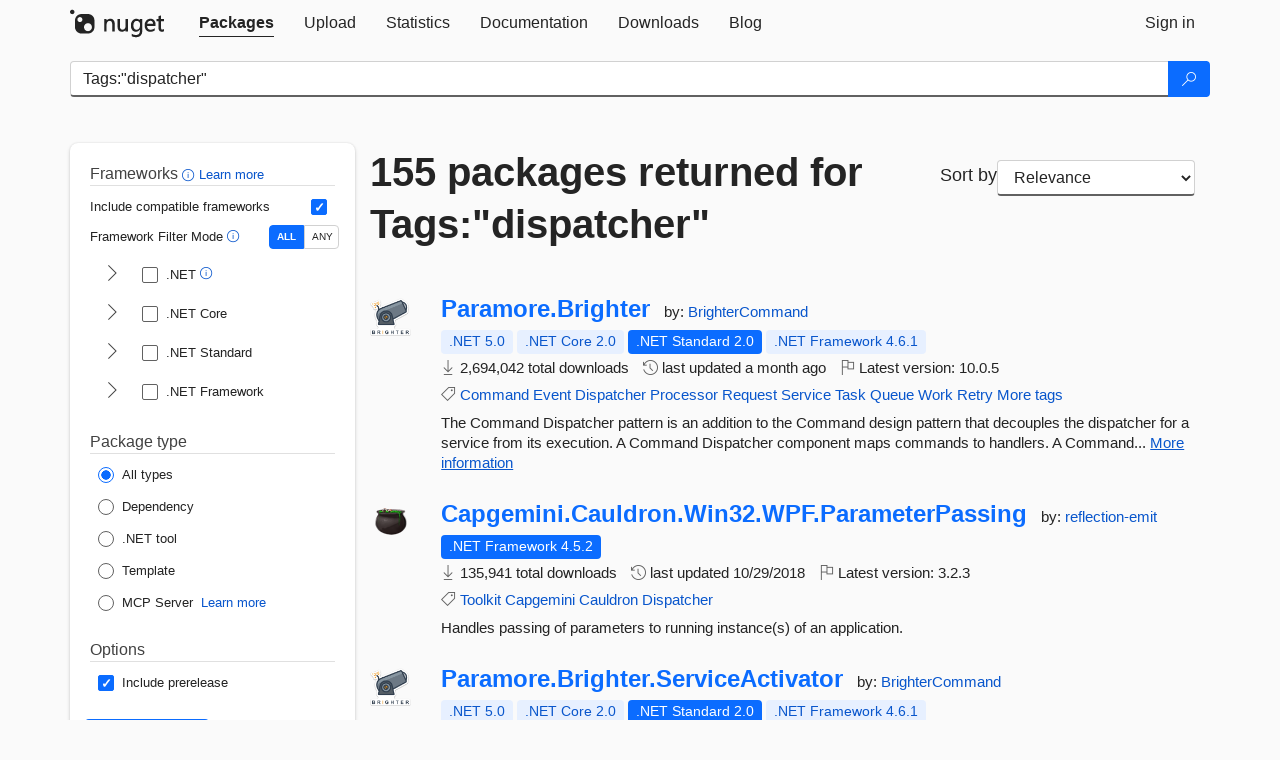

--- FILE ---
content_type: text/html; charset=utf-8
request_url: https://www-0.nuget.org/packages?q=Tags%3A%22dispatcher%22
body_size: 15346
content:
<!DOCTYPE html>
<html lang="en">
<head>
    <meta charset="utf-8" />
    <meta http-equiv="X-UA-Compatible" content="IE=edge">
    <meta name="viewport" content="width=device-width, initial-scale=1">
        <meta name="robots" content="noindex">

        <link rel="canonical" href="https://www.nuget.org/packages?q=Tags%3A%22dispatcher%22">

    
    

    <title>
        NuGet Gallery
        | Packages matching Tags:&quot;dispatcher&quot;
    </title>

    <link href="/favicon.ico" rel="shortcut icon" type="image/x-icon" />
        <link title="NuGet.org" type="application/opensearchdescription+xml" href="/opensearch.xml" rel="search">

    <link href="/Content/gallery/css/site.min.css?v=1na5Q3HPVSkugniYsNxjmE134E1C4dpzFOT5rmDYA-E1" rel="stylesheet"/>

    <link href="/Content/gallery/css/bootstrap.min.css" rel="stylesheet"/>


    <script nonce="cKd9FJ4kTSP+IJy/iEeHKoMy+wps41itPgqVvkYz9qA=">
        // Check the browser preferred color scheme
        const prefersDarkMode = window.matchMedia("(prefers-color-scheme: dark)").matches;
        const defaultTheme = prefersDarkMode ? "dark" : "light";
        const preferredTheme = localStorage.getItem("theme")

        // Check if the localStorage item is set, if not set it to the system theme
        if (!preferredTheme || !(preferredTheme === "dark" || preferredTheme === "light")) {
            localStorage.setItem("theme", "system");
        }

        if (preferredTheme === "light" || preferredTheme === "dark") {
            document.documentElement.setAttribute('data-theme', preferredTheme);
        }
        else {
            document.documentElement.setAttribute('data-theme', defaultTheme);
        }
    </script>

    <!-- HTML5 shim and Respond.js for IE8 support of HTML5 elements and media queries -->
    <!-- WARNING: Respond.js doesn't work if you view the page via file:// -->
    <!--[if lt IE 9]>
      <script src="https://oss.maxcdn.com/html5shiv/3.7.3/html5shiv.min.js"></script>
      <script src="https://oss.maxcdn.com/respond/1.4.2/respond.min.js"></script>
    <![endif]-->

    
    
    
    
                <script type="text/javascript">
                var appInsights = window.appInsights || function (config) {
                    function s(config) {
                        t[config] = function () {
                            var i = arguments;
                            t.queue.push(function () { t[config].apply(t, i) })
                        }
                    }

                    var t = { config: config }, r = document, f = window, e = "script", o = r.createElement(e), i, u;
                    for (o.src = config.url || "//js.monitor.azure.com/scripts/a/ai.0.js", r.getElementsByTagName(e)[0].parentNode.appendChild(o), t.cookie = r.cookie, t.queue = [], i = ["Event", "Exception", "Metric", "PageView", "Trace"]; i.length;) s("track" + i.pop());
                    return config.disableExceptionTracking || (i = "onerror", s("_" + i), u = f[i], f[i] = function (config, r, f, e, o) {
                        var s = u && u(config, r, f, e, o);
                        return s !== !0 && t["_" + i](config, r, f, e, o), s
                    }), t
                }({
                    instrumentationKey: 'df3a36b9-dfba-401c-82ab-35690083be3e',
                    samplingPercentage: 100
                });

                window.appInsights = appInsights;
                appInsights.trackPageView();
            </script>

</head>
<body >
    

<div id="cookie-banner"></div>




<nav class="navbar navbar-inverse" role="navigation">
    <div class="container">
        <div class="row">
            <div class="col-sm-12 text-center">
                <a href="#" id="skipToContent" class="showOnFocus" title="Skip To Content">Skip To Content</a>
            </div>
        </div>
        <div class="row">
            <div class="col-sm-12">
                <div class="navbar-header">
                    <button type="button" class="navbar-toggle collapsed" data-toggle="collapse" data-target="#navbar" aria-expanded="false" aria-controls="navbar">
                        <span class="sr-only">Toggle navigation</span>
                        <span class="icon-bar"></span>
                        <span class="icon-bar"></span>
                        <span class="icon-bar"></span>
                    </button>
                    <a href="/" class="home-link">
                        <div class="navbar-logo nuget-logo-image" alt="NuGet home" role="img" aria-label="NuGet Home"     onerror="this.src='https://nuget.org/Content/gallery/img/logo-header-94x29.png'; this.onerror = null;"
></div>
                    </a>
                </div>
                <div id="navbar" class="navbar-collapse collapse">
                    <ul class="nav navbar-nav" role="tablist">
                            <li class="active" role="presentation">
        <a role="tab" name="Packages" aria-selected="true" href="/packages" class="link-to-add-local-search-filters">
            <span>Packages</span>
        </a>
    </li>

                            <li class="" role="presentation">
        <a role="tab" name="Upload" aria-selected="false" href="/packages/manage/upload">
            <span>Upload</span>
        </a>
    </li>

    <li class="" role="presentation">
        <a role="tab" name="Statistics" aria-selected="false" href="/stats">
            <span>Statistics</span>
        </a>
    </li>
                                                    <li class="" role="presentation">
        <a role="tab" name="Documentation" aria-selected="false" href="https://docs.microsoft.com/nuget/">
            <span>Documentation</span>
        </a>
    </li>

                            <li class="" role="presentation">
        <a role="tab" name="Downloads" aria-selected="false" href="/downloads">
            <span>Downloads</span>
        </a>
    </li>

                            <li class="" role="presentation">
        <a role="tab" name="Blog" aria-selected="false" href="https://blog.nuget.org/">
            <span>Blog</span>
        </a>
    </li>

                    </ul>
                        <ul class="nav navbar-nav navbar-right" role="tablist">
    <li class="" role="presentation">
        <a role="tab" name="Sign in" aria-selected="false" href="/users/account/LogOn?returnUrl=%2Fpackages%3Fq%3DTags%253A%2522dispatcher%2522" title="Sign in to an existing NuGet.org account">
            <span>Sign in</span>
        </a>
    </li>
                        </ul>
                </div>
            </div>
        </div>
    </div>

</nav>






    <div id="skippedToContent">
    






<form name="search" id="search-form" method="get" class="clearfix advanced-search-panel">
    <div id="search-bar-list-packages" class="navbar navbar-inverse">
        <div class="container search-container" aria-label="Package search bar">
            <div class="row">
                <div class="col-sm-12">
                    <div class="input-group">
    <input name="q" type="text" class="form-control input-brand" id="search" aria-label="Enter packages to search"
           placeholder="Search for packages..." autocomplete="off"
           value="Tags:&quot;dispatcher&quot;"
            />
    <span class="input-group-btn">
        <button class="btn btn-brand btn-search" type="submit"
                title="Search for packages" aria-label="Search">
            <span class="ms-Icon ms-Icon--Search" aria-hidden="true"></span>
        </button>
    </span>
</div>
                    <div id="autocomplete-results-container" class="text-left" tabindex="0"></div>

<script type="text/html" id="autocomplete-results-row">
    <!-- ko if: $data -->
    <!-- ko if: $data.PackageRegistration -->
    <div class="col-sm-4 autocomplete-row-id autocomplete-row-data">
        <span data-bind="attr: { id: 'autocomplete-result-id-' + $data.PackageRegistration.Id, title: $data.PackageRegistration.Id }, text: $data.PackageRegistration.Id"></span>
    </div>
    <div class="col-sm-4 autocomplete-row-downloadcount text-right autocomplete-row-data">
        <span data-bind="text: $data.DownloadCount + ' downloads'"></span>
    </div>
    <div class="col-sm-4 autocomplete-row-owners text-left autocomplete-row-data">
        <span data-bind="text: $data.OwnersString + ' '"></span>
    </div>
    <!-- /ko -->
    <!-- ko ifnot: $data.PackageRegistration -->
    <div class="col-sm-12 autocomplete-row-id autocomplete-row-data">
        <span data-bind="attr: { id: 'autocomplete-result-id-' + $data, title: $data  }, text: $data"></span>
    </div>
    <!-- /ko -->
    <!-- /ko -->
</script>

<script type="text/html" id="autocomplete-results-template">
    <!-- ko if: $data.data.length > 0 -->
    <div data-bind="foreach: $data.data" id="autocomplete-results-list">
        <a data-bind="attr: { id: 'autocomplete-result-row-' + $data, href: '/packages/' + $data, title: $data }" tabindex="-1">
            <div data-bind="attr:{ id: 'autocomplete-container-' + $data }" class="autocomplete-results-row">
            </div>
        </a>
    </div>
    <!-- /ko -->
</script>

                </div>
            </div>
        </div>
    </div>
    <section role="main" class="container main-container page-list-packages">
        <div class="row clearfix no-margin">
            <div class="col-md-3 no-padding" id="filters-column">
                    <div class="toggle-advanced-search-panel">
                        <span>Advanced search filters</span>
                        <button class="advanced-search-toggle-button btn-brand-transparent" aria-label="Toggles search filters on narrow screens" aria-expanded="false" aria-controls="advancedSearchToggleButton" tabindex="0" id="advancedSearchToggleButton" type="button">
                            <i class="ms-Icon ms-Icon--ChevronDown" id="advancedSearchToggleChevron"></i>
                        </button>
                    </div>
                    <div class="row clearfix advanced-search-panel" id="advancedSearchPanel">
                        <input type="text" hidden id="frameworks" name="frameworks">
                        <input type="text" hidden id="tfms" name="tfms">
                            <div>
                                <fieldset id="frameworkfilters">
                                    <legend>
                                        Frameworks
                                        <a class="tooltip-target" href="javascript:void(0)" role="button" aria-labelledby="frameworksfiltersid">
                                            <i class="framework-filter-info-icon ms-Icon ms-Icon--Info"></i>
                                            <span class="tooltip-block" role="tooltip" id="frameworksfiltersid">
                                                <span class="tooltip-wrapper tooltip-with-icon popover right">
                                                    <span class="arrow"></span>
                                                    <span class="popover-content">
                                                        Filters packages based on the target frameworks they are compatible with.
                                                    </span>
                                                </span>
                                            </span>
                                        </a>
                                        <a href="https://learn.microsoft.com/nuget/consume-packages/finding-and-choosing-packages#advanced-filtering-and-sorting" class="frameworkfilters-info"
                                           aria-label="Learn more about advanced filtering and sorting">
                                            Learn more
                                        </a>
                                    </legend>
                                        <div class="computed-frameworks-option">
                                            <p>
                                                Include compatible frameworks
                                            </p>
                                            <label for="computed-frameworks-checkbox" class="brand-checkbox" aria-label="Include computed compatible frameworks when filtering for packages.">
                                                <input type="checkbox" id="computed-frameworks-checkbox" checked="checked">
                                            </label>
                                            <input type="hidden" id="includeComputedFrameworks" name="includeComputedFrameworks" value="true">
                                        </div>
                                        <div class="framework-filter-mode-option">
                                            <p>
                                                Framework Filter Mode
                                                <a class="tooltip-target" href="javascript:void(0)" role="button" aria-labelledby="frameworkfiltermodeid">
                                                    <i class="frameworkfiltermode-info ms-Icon ms-Icon--Info"></i>
                                                    <span class="tooltip-block" role="tooltip" id="frameworkfiltermodeid">
                                                        <span class="tooltip-wrapper tooltip-with-icon popover right">
                                                            <span class="arrow"></span>
                                                            <span class="popover-content">
                                                                Decides whether to show packages matching ALL of the selected Target Frameworks (TFMs), or ANY of them.
                                                            </span>
                                                        </span>
                                                    </span>
                                                </a>
                                            </p>
                                            <div class="toggle-switch-control">
                                                <input type="radio" id="all-selector" name="frameworkFilterMode" value="all" tabindex="0" checked />
                                                <label for="all-selector" aria-label="Show packages matching ALL of the selected Frameworks and TFMs.">ALL</label>
                                                <input type="radio" id="any-selector" name="frameworkFilterMode" value="any" tabindex="0"  />
                                                <label for="any-selector" aria-label="Show packages matching ANY of the selected Frameworks or TFMs.">ANY</label>
                                            </div>
                                        </div>
                                        <div class="frameworkGroup">
        <div class="frameworkGroupRow">
            <button type="button" class="btn-brand-transparent collapsible" tab="net" tabindex="0"
                    aria-label="shows and hides TFM filters for .NET" aria-expanded="false" aria-controls="nettab">
                <i class="ms-Icon ms-Icon--ChevronRight" id="netbutton"></i>
            </button>
            <label class="brand-checkbox">
                <input type="checkbox" id="net" class="framework">
                <span>.NET
                    <a class="tooltip-target" href="javascript:void(0)" role="button" aria-labelledby="dotnetframework-tooltip" style="vertical-align: middle">
                        <i class="ms-Icon ms-Icon--Info"></i>
                        <span class="tooltip-block" role="tooltip" id="dotnetframework-tooltip">
                            <span class="tooltip-wrapper tooltip-with-icon popover right">
                                <span class="arrow"></span>
                                <span class="popover-content">
                                    Selecting .NET will show you packages compatible with any of the individual frameworks within the .NET generation.
                                </span>
                            </span>
                        </span>
                    </a>
                </span>
            </label>
        </div>
        <div class="tfmTab" id="nettab">
            <ul>
                    <li>
                        <label class="brand-checkbox">
                            <input type="checkbox" id="net10.0" class="tfm" parent="net">
                            <span>net10.0</span>
                        </label>
                    </li>
                    <li>
                        <label class="brand-checkbox">
                            <input type="checkbox" id="net9.0" class="tfm" parent="net">
                            <span>net9.0</span>
                        </label>
                    </li>
                    <li>
                        <label class="brand-checkbox">
                            <input type="checkbox" id="net8.0" class="tfm" parent="net">
                            <span>net8.0</span>
                        </label>
                    </li>
                    <li>
                        <label class="brand-checkbox">
                            <input type="checkbox" id="net7.0" class="tfm" parent="net">
                            <span>net7.0</span>
                        </label>
                    </li>
                    <li>
                        <label class="brand-checkbox">
                            <input type="checkbox" id="net6.0" class="tfm" parent="net">
                            <span>net6.0</span>
                        </label>
                    </li>
                    <li>
                        <label class="brand-checkbox">
                            <input type="checkbox" id="net5.0" class="tfm" parent="net">
                            <span>net5.0</span>
                        </label>
                    </li>
            </ul>
        </div>
    </div>
    <div class="frameworkGroup">
        <div class="frameworkGroupRow">
            <button type="button" class="btn-brand-transparent collapsible" tab="netcoreapp" tabindex="0"
                    aria-label="shows and hides TFM filters for .NET Core" aria-expanded="false" aria-controls="netcoreapptab">
                <i class="ms-Icon ms-Icon--ChevronRight" id="netcoreappbutton"></i>
            </button>
            <label class="brand-checkbox">
                <input type="checkbox" id="netcoreapp" class="framework">
                <span>.NET Core
                </span>
            </label>
        </div>
        <div class="tfmTab" id="netcoreapptab">
            <ul>
                    <li>
                        <label class="brand-checkbox">
                            <input type="checkbox" id="netcoreapp3.1" class="tfm" parent="netcoreapp">
                            <span>netcoreapp3.1</span>
                        </label>
                    </li>
                    <li>
                        <label class="brand-checkbox">
                            <input type="checkbox" id="netcoreapp3.0" class="tfm" parent="netcoreapp">
                            <span>netcoreapp3.0</span>
                        </label>
                    </li>
                    <li>
                        <label class="brand-checkbox">
                            <input type="checkbox" id="netcoreapp2.2" class="tfm" parent="netcoreapp">
                            <span>netcoreapp2.2</span>
                        </label>
                    </li>
                    <li>
                        <label class="brand-checkbox">
                            <input type="checkbox" id="netcoreapp2.1" class="tfm" parent="netcoreapp">
                            <span>netcoreapp2.1</span>
                        </label>
                    </li>
                    <li>
                        <label class="brand-checkbox">
                            <input type="checkbox" id="netcoreapp2.0" class="tfm" parent="netcoreapp">
                            <span>netcoreapp2.0</span>
                        </label>
                    </li>
                    <li>
                        <label class="brand-checkbox">
                            <input type="checkbox" id="netcoreapp1.1" class="tfm" parent="netcoreapp">
                            <span>netcoreapp1.1</span>
                        </label>
                    </li>
                    <li>
                        <label class="brand-checkbox">
                            <input type="checkbox" id="netcoreapp1.0" class="tfm" parent="netcoreapp">
                            <span>netcoreapp1.0</span>
                        </label>
                    </li>
            </ul>
        </div>
    </div>
    <div class="frameworkGroup">
        <div class="frameworkGroupRow">
            <button type="button" class="btn-brand-transparent collapsible" tab="netstandard" tabindex="0"
                    aria-label="shows and hides TFM filters for .NET Standard" aria-expanded="false" aria-controls="netstandardtab">
                <i class="ms-Icon ms-Icon--ChevronRight" id="netstandardbutton"></i>
            </button>
            <label class="brand-checkbox">
                <input type="checkbox" id="netstandard" class="framework">
                <span>.NET Standard
                </span>
            </label>
        </div>
        <div class="tfmTab" id="netstandardtab">
            <ul>
                    <li>
                        <label class="brand-checkbox">
                            <input type="checkbox" id="netstandard2.1" class="tfm" parent="netstandard">
                            <span>netstandard2.1</span>
                        </label>
                    </li>
                    <li>
                        <label class="brand-checkbox">
                            <input type="checkbox" id="netstandard2.0" class="tfm" parent="netstandard">
                            <span>netstandard2.0</span>
                        </label>
                    </li>
                    <li>
                        <label class="brand-checkbox">
                            <input type="checkbox" id="netstandard1.6" class="tfm" parent="netstandard">
                            <span>netstandard1.6</span>
                        </label>
                    </li>
                    <li>
                        <label class="brand-checkbox">
                            <input type="checkbox" id="netstandard1.5" class="tfm" parent="netstandard">
                            <span>netstandard1.5</span>
                        </label>
                    </li>
                    <li>
                        <label class="brand-checkbox">
                            <input type="checkbox" id="netstandard1.4" class="tfm" parent="netstandard">
                            <span>netstandard1.4</span>
                        </label>
                    </li>
                    <li>
                        <label class="brand-checkbox">
                            <input type="checkbox" id="netstandard1.3" class="tfm" parent="netstandard">
                            <span>netstandard1.3</span>
                        </label>
                    </li>
                    <li>
                        <label class="brand-checkbox">
                            <input type="checkbox" id="netstandard1.2" class="tfm" parent="netstandard">
                            <span>netstandard1.2</span>
                        </label>
                    </li>
                    <li>
                        <label class="brand-checkbox">
                            <input type="checkbox" id="netstandard1.1" class="tfm" parent="netstandard">
                            <span>netstandard1.1</span>
                        </label>
                    </li>
                    <li>
                        <label class="brand-checkbox">
                            <input type="checkbox" id="netstandard1.0" class="tfm" parent="netstandard">
                            <span>netstandard1.0</span>
                        </label>
                    </li>
            </ul>
        </div>
    </div>
    <div class="frameworkGroup">
        <div class="frameworkGroupRow">
            <button type="button" class="btn-brand-transparent collapsible" tab="netframework" tabindex="0"
                    aria-label="shows and hides TFM filters for .NET Framework" aria-expanded="false" aria-controls="netframeworktab">
                <i class="ms-Icon ms-Icon--ChevronRight" id="netframeworkbutton"></i>
            </button>
            <label class="brand-checkbox">
                <input type="checkbox" id="netframework" class="framework">
                <span>.NET Framework
                </span>
            </label>
        </div>
        <div class="tfmTab" id="netframeworktab">
            <ul>
                    <li>
                        <label class="brand-checkbox">
                            <input type="checkbox" id="net481" class="tfm" parent="netframework">
                            <span>net481</span>
                        </label>
                    </li>
                    <li>
                        <label class="brand-checkbox">
                            <input type="checkbox" id="net48" class="tfm" parent="netframework">
                            <span>net48</span>
                        </label>
                    </li>
                    <li>
                        <label class="brand-checkbox">
                            <input type="checkbox" id="net472" class="tfm" parent="netframework">
                            <span>net472</span>
                        </label>
                    </li>
                    <li>
                        <label class="brand-checkbox">
                            <input type="checkbox" id="net471" class="tfm" parent="netframework">
                            <span>net471</span>
                        </label>
                    </li>
                    <li>
                        <label class="brand-checkbox">
                            <input type="checkbox" id="net47" class="tfm" parent="netframework">
                            <span>net47</span>
                        </label>
                    </li>
                    <li>
                        <label class="brand-checkbox">
                            <input type="checkbox" id="net462" class="tfm" parent="netframework">
                            <span>net462</span>
                        </label>
                    </li>
                    <li>
                        <label class="brand-checkbox">
                            <input type="checkbox" id="net461" class="tfm" parent="netframework">
                            <span>net461</span>
                        </label>
                    </li>
                    <li>
                        <label class="brand-checkbox">
                            <input type="checkbox" id="net46" class="tfm" parent="netframework">
                            <span>net46</span>
                        </label>
                    </li>
                    <li>
                        <label class="brand-checkbox">
                            <input type="checkbox" id="net452" class="tfm" parent="netframework">
                            <span>net452</span>
                        </label>
                    </li>
                    <li>
                        <label class="brand-checkbox">
                            <input type="checkbox" id="net451" class="tfm" parent="netframework">
                            <span>net451</span>
                        </label>
                    </li>
                    <li>
                        <label class="brand-checkbox">
                            <input type="checkbox" id="net45" class="tfm" parent="netframework">
                            <span>net45</span>
                        </label>
                    </li>
                    <li>
                        <label class="brand-checkbox">
                            <input type="checkbox" id="net40" class="tfm" parent="netframework">
                            <span>net40</span>
                        </label>
                    </li>
                    <li>
                        <label class="brand-checkbox">
                            <input type="checkbox" id="net35" class="tfm" parent="netframework">
                            <span>net35</span>
                        </label>
                    </li>
                    <li>
                        <label class="brand-checkbox">
                            <input type="checkbox" id="net30" class="tfm" parent="netframework">
                            <span>net30</span>
                        </label>
                    </li>
                    <li>
                        <label class="brand-checkbox">
                            <input type="checkbox" id="net20" class="tfm" parent="netframework">
                            <span>net20</span>
                        </label>
                    </li>
            </ul>
        </div>
    </div>
                                </fieldset>
                            </div>
                                                <div>
                            <fieldset id="packagetype">
                                <legend>Package type</legend>
    <div style="display: flex;">
        <label aria-label="Package Type: All types" class="brand-radio">
            <input type="radio" name="packagetype" checked value="">
            <span>All types</span>
        </label>
    </div>
    <div style="display: flex;">
        <label aria-label="Package Type: Dependency" class="brand-radio">
            <input type="radio" name="packagetype"  value="dependency">
            <span>Dependency</span>
        </label>
    </div>
    <div style="display: flex;">
        <label aria-label="Package Type: .NET tool" class="brand-radio">
            <input type="radio" name="packagetype"  value="dotnettool">
            <span>.NET tool</span>
        </label>
    </div>
    <div style="display: flex;">
        <label aria-label="Package Type: Template" class="brand-radio">
            <input type="radio" name="packagetype"  value="template">
            <span>Template</span>
        </label>
    </div>
    <div style="display: flex;">
        <label aria-label="Package Type: MCP Server" class="brand-radio">
            <input type="radio" name="packagetype"  value="mcpserver">
            <span>MCP Server</span>
        </label>
            <a href="https://aka.ms/nuget/mcp/concepts" class="mcp-learn-more"
               aria-label="Learn more about NuGet MCP server packages">
                Learn more
            </a>
    </div>
                            </fieldset>
                        </div>
                        <div>
                            <fieldset>
                                <legend>Options</legend>
                                <div class="prerel-option">
                                    <label class="brand-checkbox" aria-label="Options: Include prerelease">
                                        <input id="prerel-checkbox" type="checkbox" checked="checked">
                                        <span>
                                            Include prerelease
                                        </span>
                                    </label>
                                </div>
                            </fieldset>
                        </div>
                        <div class="row clearfix no-margin">
                            <div class="col-xs-6 col-sm-6 col-md-6 col-lg-6 apply-btn">
                                <input class="btn btn-brand form-control" type="submit" value="Apply">
                            </div>
                            <div class="col-xs-6 col-sm-6 col-md-6 col-lg-6 reset-btn">
                                <input class="btn form-control btn-brand-transparent" type="button" value="Reset" id="reset-advanced-search">
                            </div>
                        </div>
                        <input type="hidden" id="prerel" name="prerel" value="true">
                    </div>
            </div>
            <div class="col-md-9" id="results-column">
                <div class="row">
                    <div class="col-md-8">
                        <h1 tabindex="0">
                                    155 packages
                                returned for Tags:&quot;dispatcher&quot;
                        </h1>
                    </div>
                        <div class="sortby col-md-4">
                            <label for="sortby" class="">Sort by</label>
                            <select name="sortby" id="sortby" form="search-form" aria-label="sort package search results by" class="form-control select-brand">
                                <option value="relevance" aria-label="Sort By: Relevance" selected>Relevance</option>
                                <option value="totalDownloads-desc" aria-label="Sort By: Downloads" >Downloads</option>
                                <option value="created-desc" aria-label="Sort By: Recently updated" >Recently updated</option>
                            </select>
                        </div>
                </div>


                <ul class="list-packages">



<li class="package">

    <div class="row">
        <div class="col-sm-1 hidden-xs hidden-sm col-package-icon">
            <img class="package-icon img-responsive" aria-hidden="true" alt=""
                 src="https://api.nuget.org/v3-flatcontainer/paramore.brighter/10.0.5/icon"     onerror="this.className='package-icon img-responsive package-default-icon'; this.onerror = null;"
/>
        </div>
        <div class="col-sm-11">
            <div class="package-header">
                <h2 class="package-title">
                    <a class="package-title"
                        href="/packages/Paramore.Brighter"
                                                    data-track="search-selection" data-track-value="0" data-click-source="PackageId"
                            data-package-id="Paramore.Brighter" data-package-version="10.0.5" data-use-version="False"
>
                            Paramore.<wbr>Brighter
                    </a>
                </h2>




                    <span class="package-by">
                        by:
                            <a href="/profiles/BrighterCommand" title="View BrighterCommand's profile"
                                                                    data-track="search-selection" data-track-value="0" data-click-source="Owner"
                                    data-package-id="Paramore.Brighter" data-package-version="10.0.5" data-use-version="False"
                                    data-owner="BrighterCommand"
>
                                    BrighterCommand
                            </a>
                    </span>
            </div>

            <ul class="package-list">
                <li class="package-tfm-badges">
                    




<div class="framework framework-badges">
    <a href=/packages/Paramore.Brighter/10.0.5#supportedframeworks-body-tab
         data-track="search-selection" data-track-value="0" data-click-source="FrameworkBadge"
         data-package-id="Paramore.Brighter" data-package-version="10.0.5"
         data-badge-framework="net5.0" data-badge-is-computed="True"
         class="tooltip-target"
>
        <span class=framework-badge-computed>
            .NET 5.0
        </span>
        <span class="tooltip-block">
            <span class="tooltip-wrapper popover right" role="tooltip">
                <span class="arrow"></span>
                <span class="popover-content">
                    This package is compatible with .NET 5.0 or higher.
                </span>
            </span>
        </span>
    </a>
        <a href=/packages/Paramore.Brighter/10.0.5#supportedframeworks-body-tab
         data-track="search-selection" data-track-value="0" data-click-source="FrameworkBadge"
         data-package-id="Paramore.Brighter" data-package-version="10.0.5"
         data-badge-framework="netcoreapp2.0" data-badge-is-computed="True"
         class="tooltip-target"
>
        <span class=framework-badge-computed>
            .NET Core 2.0
        </span>
        <span class="tooltip-block">
            <span class="tooltip-wrapper popover right" role="tooltip">
                <span class="arrow"></span>
                <span class="popover-content">
                    This package is compatible with .NET Core 2.0 or higher.
                </span>
            </span>
        </span>
    </a>
        <a href=/packages/Paramore.Brighter/10.0.5#supportedframeworks-body-tab
         data-track="search-selection" data-track-value="0" data-click-source="FrameworkBadge"
         data-package-id="Paramore.Brighter" data-package-version="10.0.5"
         data-badge-framework="netstandard2.0" data-badge-is-computed="False"
         class="tooltip-target"
>
        <span class=framework-badge-asset>
            .NET Standard 2.0
        </span>
        <span class="tooltip-block">
            <span class="tooltip-wrapper popover right" role="tooltip">
                <span class="arrow"></span>
                <span class="popover-content">
                    This package targets .NET Standard 2.0. The package is compatible with this framework or higher.
                </span>
            </span>
        </span>
    </a>
        <a href=/packages/Paramore.Brighter/10.0.5#supportedframeworks-body-tab
         data-track="search-selection" data-track-value="0" data-click-source="FrameworkBadge"
         data-package-id="Paramore.Brighter" data-package-version="10.0.5"
         data-badge-framework="net461" data-badge-is-computed="True"
         class="tooltip-target"
>
        <span class=framework-badge-computed>
            .NET Framework 4.6.1
        </span>
        <span class="tooltip-block">
            <span class="tooltip-wrapper popover right" role="tooltip">
                <span class="arrow"></span>
                <span class="popover-content">
                    This package is compatible with .NET Framework 4.6.1 or higher.
                </span>
            </span>
        </span>
    </a>
</div>
                </li>
                <li>
                    <span class="icon-text">
                        <i class="ms-Icon ms-Icon--Download" aria-hidden="true"></i>
                        2,694,042 total downloads
                    </span>
                </li>
                <li>
                    <span class="icon-text">
                        <i class="ms-Icon ms-Icon--History" aria-hidden="true"></i>
                        last updated <span data-datetime="2025-12-18T12:53:52.0930000+00:00">12/18/2025</span>
                    </span>
                </li>
                <li>
                    <span class="icon-text">
                        <i class="ms-Icon ms-Icon--Flag" aria-hidden="true"></i>
                        Latest version: <span class="text-nowrap">10.0.5 </span>
                    </span>
                </li>
                    <li class="package-tags">
                        <span class="icon-text">
                            <i class="ms-Icon ms-Icon--Tag" aria-hidden="true"></i>

                                <a href="/packages?q=Tags%3A%22Command%22" title="Search for Command">Command</a>
                                <a href="/packages?q=Tags%3A%22Event%22" title="Search for Event">Event</a>
                                <a href="/packages?q=Tags%3A%22Dispatcher%22" title="Search for Dispatcher">Dispatcher</a>
                                <a href="/packages?q=Tags%3A%22Processor%22" title="Search for Processor">Processor</a>
                                <a href="/packages?q=Tags%3A%22Request%22" title="Search for Request">Request</a>
                                <a href="/packages?q=Tags%3A%22Service%22" title="Search for Service">Service</a>
                                <a href="/packages?q=Tags%3A%22Task%22" title="Search for Task">Task</a>
                                <a href="/packages?q=Tags%3A%22Queue%22" title="Search for Queue">Queue</a>
                                <a href="/packages?q=Tags%3A%22Work%22" title="Search for Work">Work</a>
                                                            <span class="text-nowrap">
                                    <a href="/packages?q=Tags%3A%22Retry%22" title="Search for Retry">Retry</a>
                                    <a href="/packages/Paramore.Brighter/" title="View more tags">More tags</a>
                                </span>
                        </span>
                    </li>
            </ul>

            <div class="package-details">
                The Command Dispatcher pattern is an addition to the Command design pattern that decouples the dispatcher for a service from its execution. A Command Dispatcher component maps commands to handlers. A Command...
<a aria-label="More information about Paramore.Brighter package" href="/packages/Paramore.Brighter/10.0.5" title="More information about Paramore.Brighter package">More information</a>            </div>
        </div>
    </div>
</li>


<li class="package">

    <div class="row">
        <div class="col-sm-1 hidden-xs hidden-sm col-package-icon">
            <img class="package-icon img-responsive" aria-hidden="true" alt=""
                 src="https://api.nuget.org/v3-flatcontainer/capgemini.cauldron.win32.wpf.parameterpassing/3.2.3/icon"     onerror="this.className='package-icon img-responsive package-default-icon'; this.onerror = null;"
/>
        </div>
        <div class="col-sm-11">
            <div class="package-header">
                <h2 class="package-title">
                    <a class="package-title"
                        href="/packages/Capgemini.Cauldron.Win32.WPF.ParameterPassing"
                                                    data-track="search-selection" data-track-value="1" data-click-source="PackageId"
                            data-package-id="Capgemini.Cauldron.Win32.WPF.ParameterPassing" data-package-version="3.2.3" data-use-version="False"
>
                            Capgemini.<wbr>Cauldron.<wbr>Win32.<wbr>WPF.<wbr>ParameterPassing
                    </a>
                </h2>




                    <span class="package-by">
                        by:
                            <a href="/profiles/reflection-emit" title="View reflection-emit's profile"
                                                                    data-track="search-selection" data-track-value="1" data-click-source="Owner"
                                    data-package-id="Capgemini.Cauldron.Win32.WPF.ParameterPassing" data-package-version="3.2.3" data-use-version="False"
                                    data-owner="reflection-emit"
>
                                    reflection-emit
                            </a>
                    </span>
            </div>

            <ul class="package-list">
                <li class="package-tfm-badges">
                    




<div class="framework framework-badges">
                <a href=/packages/Capgemini.Cauldron.Win32.WPF.ParameterPassing/3.2.3#supportedframeworks-body-tab
         data-track="search-selection" data-track-value="1" data-click-source="FrameworkBadge"
         data-package-id="Capgemini.Cauldron.Win32.WPF.ParameterPassing" data-package-version="3.2.3"
         data-badge-framework="net452" data-badge-is-computed="False"
         class="tooltip-target"
>
        <span class=framework-badge-asset>
            .NET Framework 4.5.2
        </span>
        <span class="tooltip-block">
            <span class="tooltip-wrapper popover right" role="tooltip">
                <span class="arrow"></span>
                <span class="popover-content">
                    This package targets .NET Framework 4.5.2. The package is compatible with this framework or higher.
                </span>
            </span>
        </span>
    </a>
</div>
                </li>
                <li>
                    <span class="icon-text">
                        <i class="ms-Icon ms-Icon--Download" aria-hidden="true"></i>
                        135,941 total downloads
                    </span>
                </li>
                <li>
                    <span class="icon-text">
                        <i class="ms-Icon ms-Icon--History" aria-hidden="true"></i>
                        last updated <span data-datetime="2018-10-29T14:44:15.2370000+00:00">10/29/2018</span>
                    </span>
                </li>
                <li>
                    <span class="icon-text">
                        <i class="ms-Icon ms-Icon--Flag" aria-hidden="true"></i>
                        Latest version: <span class="text-nowrap">3.2.3 </span>
                    </span>
                </li>
                    <li class="package-tags">
                        <span class="icon-text">
                            <i class="ms-Icon ms-Icon--Tag" aria-hidden="true"></i>

                                <a href="/packages?q=Tags%3A%22Toolkit%22" title="Search for Toolkit">Toolkit</a>
                                <a href="/packages?q=Tags%3A%22Capgemini%22" title="Search for Capgemini">Capgemini</a>
                                <a href="/packages?q=Tags%3A%22Cauldron%22" title="Search for Cauldron">Cauldron</a>
                                <a href="/packages?q=Tags%3A%22Dispatcher%22" title="Search for Dispatcher">Dispatcher</a>
                                                    </span>
                    </li>
            </ul>

            <div class="package-details">
                Handles passing of parameters to running instance(s) of an application.
            </div>
        </div>
    </div>
</li>


<li class="package">

    <div class="row">
        <div class="col-sm-1 hidden-xs hidden-sm col-package-icon">
            <img class="package-icon img-responsive" aria-hidden="true" alt=""
                 src="https://api.nuget.org/v3-flatcontainer/paramore.brighter.serviceactivator/10.0.5/icon"     onerror="this.className='package-icon img-responsive package-default-icon'; this.onerror = null;"
/>
        </div>
        <div class="col-sm-11">
            <div class="package-header">
                <h2 class="package-title">
                    <a class="package-title"
                        href="/packages/Paramore.Brighter.ServiceActivator"
                                                    data-track="search-selection" data-track-value="2" data-click-source="PackageId"
                            data-package-id="Paramore.Brighter.ServiceActivator" data-package-version="10.0.5" data-use-version="False"
>
                            Paramore.<wbr>Brighter.<wbr>ServiceActivator
                    </a>
                </h2>




                    <span class="package-by">
                        by:
                            <a href="/profiles/BrighterCommand" title="View BrighterCommand's profile"
                                                                    data-track="search-selection" data-track-value="2" data-click-source="Owner"
                                    data-package-id="Paramore.Brighter.ServiceActivator" data-package-version="10.0.5" data-use-version="False"
                                    data-owner="BrighterCommand"
>
                                    BrighterCommand
                            </a>
                    </span>
            </div>

            <ul class="package-list">
                <li class="package-tfm-badges">
                    




<div class="framework framework-badges">
    <a href=/packages/Paramore.Brighter.ServiceActivator/10.0.5#supportedframeworks-body-tab
         data-track="search-selection" data-track-value="2" data-click-source="FrameworkBadge"
         data-package-id="Paramore.Brighter.ServiceActivator" data-package-version="10.0.5"
         data-badge-framework="net5.0" data-badge-is-computed="True"
         class="tooltip-target"
>
        <span class=framework-badge-computed>
            .NET 5.0
        </span>
        <span class="tooltip-block">
            <span class="tooltip-wrapper popover right" role="tooltip">
                <span class="arrow"></span>
                <span class="popover-content">
                    This package is compatible with .NET 5.0 or higher.
                </span>
            </span>
        </span>
    </a>
        <a href=/packages/Paramore.Brighter.ServiceActivator/10.0.5#supportedframeworks-body-tab
         data-track="search-selection" data-track-value="2" data-click-source="FrameworkBadge"
         data-package-id="Paramore.Brighter.ServiceActivator" data-package-version="10.0.5"
         data-badge-framework="netcoreapp2.0" data-badge-is-computed="True"
         class="tooltip-target"
>
        <span class=framework-badge-computed>
            .NET Core 2.0
        </span>
        <span class="tooltip-block">
            <span class="tooltip-wrapper popover right" role="tooltip">
                <span class="arrow"></span>
                <span class="popover-content">
                    This package is compatible with .NET Core 2.0 or higher.
                </span>
            </span>
        </span>
    </a>
        <a href=/packages/Paramore.Brighter.ServiceActivator/10.0.5#supportedframeworks-body-tab
         data-track="search-selection" data-track-value="2" data-click-source="FrameworkBadge"
         data-package-id="Paramore.Brighter.ServiceActivator" data-package-version="10.0.5"
         data-badge-framework="netstandard2.0" data-badge-is-computed="False"
         class="tooltip-target"
>
        <span class=framework-badge-asset>
            .NET Standard 2.0
        </span>
        <span class="tooltip-block">
            <span class="tooltip-wrapper popover right" role="tooltip">
                <span class="arrow"></span>
                <span class="popover-content">
                    This package targets .NET Standard 2.0. The package is compatible with this framework or higher.
                </span>
            </span>
        </span>
    </a>
        <a href=/packages/Paramore.Brighter.ServiceActivator/10.0.5#supportedframeworks-body-tab
         data-track="search-selection" data-track-value="2" data-click-source="FrameworkBadge"
         data-package-id="Paramore.Brighter.ServiceActivator" data-package-version="10.0.5"
         data-badge-framework="net461" data-badge-is-computed="True"
         class="tooltip-target"
>
        <span class=framework-badge-computed>
            .NET Framework 4.6.1
        </span>
        <span class="tooltip-block">
            <span class="tooltip-wrapper popover right" role="tooltip">
                <span class="arrow"></span>
                <span class="popover-content">
                    This package is compatible with .NET Framework 4.6.1 or higher.
                </span>
            </span>
        </span>
    </a>
</div>
                </li>
                <li>
                    <span class="icon-text">
                        <i class="ms-Icon ms-Icon--Download" aria-hidden="true"></i>
                        1,149,126 total downloads
                    </span>
                </li>
                <li>
                    <span class="icon-text">
                        <i class="ms-Icon ms-Icon--History" aria-hidden="true"></i>
                        last updated <span data-datetime="2025-12-18T12:53:53.1170000+00:00">12/18/2025</span>
                    </span>
                </li>
                <li>
                    <span class="icon-text">
                        <i class="ms-Icon ms-Icon--Flag" aria-hidden="true"></i>
                        Latest version: <span class="text-nowrap">10.0.5 </span>
                    </span>
                </li>
                    <li class="package-tags">
                        <span class="icon-text">
                            <i class="ms-Icon ms-Icon--Tag" aria-hidden="true"></i>

                                <a href="/packages?q=Tags%3A%22Service%22" title="Search for Service">Service</a>
                                <a href="/packages?q=Tags%3A%22Activator%22" title="Search for Activator">Activator</a>
                                <a href="/packages?q=Tags%3A%22Message%22" title="Search for Message">Message</a>
                                <a href="/packages?q=Tags%3A%22Consumer%22" title="Search for Consumer">Consumer</a>
                                <a href="/packages?q=Tags%3A%22Command%22" title="Search for Command">Command</a>
                                <a href="/packages?q=Tags%3A%22Event%22" title="Search for Event">Event</a>
                                <a href="/packages?q=Tags%3A%22Decoupled%22" title="Search for Decoupled">Decoupled</a>
                                <a href="/packages?q=Tags%3A%22Invocation%22" title="Search for Invocation">Invocation</a>
                                <a href="/packages?q=Tags%3A%22Messaging%22" title="Search for Messaging">Messaging</a>
                                                            <span class="text-nowrap">
                                    <a href="/packages?q=Tags%3A%22Remote%22" title="Search for Remote">Remote</a>
                                    <a href="/packages/Paramore.Brighter.ServiceActivator/" title="View more tags">More tags</a>
                                </span>
                        </span>
                    </li>
            </ul>

            <div class="package-details">
                Service Activator for Paramore.Brighter Command Processor. Enables background message processing and task queue consumption for event-driven architectures. The Service Activator pattern decouples message...
<a aria-label="More information about Paramore.Brighter.ServiceActivator package" href="/packages/Paramore.Brighter.ServiceActivator/10.0.5" title="More information about Paramore.Brighter.ServiceActivator package">More information</a>            </div>
        </div>
    </div>
</li>


<li class="package">

    <div class="row">
        <div class="col-sm-1 hidden-xs hidden-sm col-package-icon">
            <img class="package-icon img-responsive" aria-hidden="true" alt=""
                 src="https://api.nuget.org/v3-flatcontainer/paramore.brighter.messaginggateway.rmq/10.0.0-preview.4/icon"     onerror="this.className='package-icon img-responsive package-default-icon'; this.onerror = null;"
/>
        </div>
        <div class="col-sm-11">
            <div class="package-header">
                <h2 class="package-title">
                    <a class="package-title"
                        href="/packages/Paramore.Brighter.MessagingGateway.RMQ/10.0.0-preview.4"
                                                    data-track="search-selection" data-track-value="3" data-click-source="PackageId"
                            data-package-id="Paramore.Brighter.MessagingGateway.RMQ" data-package-version="10.0.0-preview.4" data-use-version="True"
>
                            Paramore.<wbr>Brighter.<wbr>MessagingGateway.<wbr>RMQ
                    </a>
                </h2>




                    <span class="package-by">
                        by:
                            <a href="/profiles/BrighterCommand" title="View BrighterCommand's profile"
                                                                    data-track="search-selection" data-track-value="3" data-click-source="Owner"
                                    data-package-id="Paramore.Brighter.MessagingGateway.RMQ" data-package-version="10.0.0-preview.4" data-use-version="True"
                                    data-owner="BrighterCommand"
>
                                    BrighterCommand
                            </a>
                    </span>
            </div>

            <ul class="package-list">
                <li class="package-tfm-badges">
                    




<div class="framework framework-badges">
    <a href=/packages/Paramore.Brighter.MessagingGateway.RMQ/10.0.0-preview.4#supportedframeworks-body-tab
         data-track="search-selection" data-track-value="3" data-click-source="FrameworkBadge"
         data-package-id="Paramore.Brighter.MessagingGateway.RMQ" data-package-version="10.0.0-preview.4"
         data-badge-framework="net5.0" data-badge-is-computed="True"
         class="tooltip-target"
>
        <span class=framework-badge-computed>
            .NET 5.0
        </span>
        <span class="tooltip-block">
            <span class="tooltip-wrapper popover right" role="tooltip">
                <span class="arrow"></span>
                <span class="popover-content">
                    This package is compatible with .NET 5.0 or higher.
                </span>
            </span>
        </span>
    </a>
        <a href=/packages/Paramore.Brighter.MessagingGateway.RMQ/10.0.0-preview.4#supportedframeworks-body-tab
         data-track="search-selection" data-track-value="3" data-click-source="FrameworkBadge"
         data-package-id="Paramore.Brighter.MessagingGateway.RMQ" data-package-version="10.0.0-preview.4"
         data-badge-framework="netcoreapp2.0" data-badge-is-computed="True"
         class="tooltip-target"
>
        <span class=framework-badge-computed>
            .NET Core 2.0
        </span>
        <span class="tooltip-block">
            <span class="tooltip-wrapper popover right" role="tooltip">
                <span class="arrow"></span>
                <span class="popover-content">
                    This package is compatible with .NET Core 2.0 or higher.
                </span>
            </span>
        </span>
    </a>
        <a href=/packages/Paramore.Brighter.MessagingGateway.RMQ/10.0.0-preview.4#supportedframeworks-body-tab
         data-track="search-selection" data-track-value="3" data-click-source="FrameworkBadge"
         data-package-id="Paramore.Brighter.MessagingGateway.RMQ" data-package-version="10.0.0-preview.4"
         data-badge-framework="netstandard2.0" data-badge-is-computed="False"
         class="tooltip-target"
>
        <span class=framework-badge-asset>
            .NET Standard 2.0
        </span>
        <span class="tooltip-block">
            <span class="tooltip-wrapper popover right" role="tooltip">
                <span class="arrow"></span>
                <span class="popover-content">
                    This package targets .NET Standard 2.0. The package is compatible with this framework or higher.
                </span>
            </span>
        </span>
    </a>
        <a href=/packages/Paramore.Brighter.MessagingGateway.RMQ/10.0.0-preview.4#supportedframeworks-body-tab
         data-track="search-selection" data-track-value="3" data-click-source="FrameworkBadge"
         data-package-id="Paramore.Brighter.MessagingGateway.RMQ" data-package-version="10.0.0-preview.4"
         data-badge-framework="net461" data-badge-is-computed="True"
         class="tooltip-target"
>
        <span class=framework-badge-computed>
            .NET Framework 4.6.1
        </span>
        <span class="tooltip-block">
            <span class="tooltip-wrapper popover right" role="tooltip">
                <span class="arrow"></span>
                <span class="popover-content">
                    This package is compatible with .NET Framework 4.6.1 or higher.
                </span>
            </span>
        </span>
    </a>
</div>
                </li>
                <li>
                    <span class="icon-text">
                        <i class="ms-Icon ms-Icon--Download" aria-hidden="true"></i>
                        744,156 total downloads
                    </span>
                </li>
                <li>
                    <span class="icon-text">
                        <i class="ms-Icon ms-Icon--History" aria-hidden="true"></i>
                        last updated <span data-datetime="2024-11-01T11:31:45.9670000+00:00">11/1/2024</span>
                    </span>
                </li>
                <li>
                    <span class="icon-text">
                        <i class="ms-Icon ms-Icon--Flag" aria-hidden="true"></i>
                        Latest version: <span class="text-nowrap">10.0.0-preview.4 </span>
                    </span>
                </li>
                    <li class="package-tags">
                        <span class="icon-text">
                            <i class="ms-Icon ms-Icon--Tag" aria-hidden="true"></i>

                                <a href="/packages?q=Tags%3A%22RabbitMQ%22" title="Search for RabbitMQ">RabbitMQ</a>
                                <a href="/packages?q=Tags%3A%22AMQP%22" title="Search for AMQP">AMQP</a>
                                <a href="/packages?q=Tags%3A%22Command%22" title="Search for Command">Command</a>
                                <a href="/packages?q=Tags%3A%22Event%22" title="Search for Event">Event</a>
                                <a href="/packages?q=Tags%3A%22Service%22" title="Search for Service">Service</a>
                                <a href="/packages?q=Tags%3A%22Activator%22" title="Search for Activator">Activator</a>
                                <a href="/packages?q=Tags%3A%22Decoupled%22" title="Search for Decoupled">Decoupled</a>
                                <a href="/packages?q=Tags%3A%22Invocation%22" title="Search for Invocation">Invocation</a>
                                <a href="/packages?q=Tags%3A%22Messaging%22" title="Search for Messaging">Messaging</a>
                                                            <span class="text-nowrap">
                                    <a href="/packages?q=Tags%3A%22Remote%22" title="Search for Remote">Remote</a>
                                    <a href="/packages/Paramore.Brighter.MessagingGateway.RMQ/10.0.0-preview.4" title="View more tags">More tags</a>
                                </span>
                        </span>
                    </li>
            </ul>

            <div class="package-details">
                Provides an implementation of the messaging gateway for decoupled invocation in the Paramore.Brighter pipeline, using RabbitMQ
            </div>
        </div>
    </div>
</li>


<li class="package">

    <div class="row">
        <div class="col-sm-1 hidden-xs hidden-sm col-package-icon">
            <img class="package-icon img-responsive" aria-hidden="true" alt=""
                 src="https://api.nuget.org/v3-flatcontainer/paramore.brighter.serviceactivator.extensions.dependencyinjection/10.0.5/icon"     onerror="this.className='package-icon img-responsive package-default-icon'; this.onerror = null;"
/>
        </div>
        <div class="col-sm-11">
            <div class="package-header">
                <h2 class="package-title">
                    <a class="package-title"
                        href="/packages/Paramore.Brighter.ServiceActivator.Extensions.DependencyInjection"
                                                    data-track="search-selection" data-track-value="4" data-click-source="PackageId"
                            data-package-id="Paramore.Brighter.ServiceActivator.Extensions.DependencyInjection" data-package-version="10.0.5" data-use-version="False"
>
                            Paramore.<wbr>Brighter.<wbr>ServiceActivator.<wbr>Extensions.<wbr>DependencyInjection
                    </a>
                </h2>




                    <span class="package-by">
                        by:
                            <a href="/profiles/BrighterCommand" title="View BrighterCommand's profile"
                                                                    data-track="search-selection" data-track-value="4" data-click-source="Owner"
                                    data-package-id="Paramore.Brighter.ServiceActivator.Extensions.DependencyInjection" data-package-version="10.0.5" data-use-version="False"
                                    data-owner="BrighterCommand"
>
                                    BrighterCommand
                            </a>
                    </span>
            </div>

            <ul class="package-list">
                <li class="package-tfm-badges">
                    




<div class="framework framework-badges">
    <a href=/packages/Paramore.Brighter.ServiceActivator.Extensions.DependencyInjection/10.0.5#supportedframeworks-body-tab
         data-track="search-selection" data-track-value="4" data-click-source="FrameworkBadge"
         data-package-id="Paramore.Brighter.ServiceActivator.Extensions.DependencyInjection" data-package-version="10.0.5"
         data-badge-framework="net5.0" data-badge-is-computed="True"
         class="tooltip-target"
>
        <span class=framework-badge-computed>
            .NET 5.0
        </span>
        <span class="tooltip-block">
            <span class="tooltip-wrapper popover right" role="tooltip">
                <span class="arrow"></span>
                <span class="popover-content">
                    This package is compatible with .NET 5.0 or higher.
                </span>
            </span>
        </span>
    </a>
        <a href=/packages/Paramore.Brighter.ServiceActivator.Extensions.DependencyInjection/10.0.5#supportedframeworks-body-tab
         data-track="search-selection" data-track-value="4" data-click-source="FrameworkBadge"
         data-package-id="Paramore.Brighter.ServiceActivator.Extensions.DependencyInjection" data-package-version="10.0.5"
         data-badge-framework="netcoreapp2.0" data-badge-is-computed="True"
         class="tooltip-target"
>
        <span class=framework-badge-computed>
            .NET Core 2.0
        </span>
        <span class="tooltip-block">
            <span class="tooltip-wrapper popover right" role="tooltip">
                <span class="arrow"></span>
                <span class="popover-content">
                    This package is compatible with .NET Core 2.0 or higher.
                </span>
            </span>
        </span>
    </a>
        <a href=/packages/Paramore.Brighter.ServiceActivator.Extensions.DependencyInjection/10.0.5#supportedframeworks-body-tab
         data-track="search-selection" data-track-value="4" data-click-source="FrameworkBadge"
         data-package-id="Paramore.Brighter.ServiceActivator.Extensions.DependencyInjection" data-package-version="10.0.5"
         data-badge-framework="netstandard2.0" data-badge-is-computed="False"
         class="tooltip-target"
>
        <span class=framework-badge-asset>
            .NET Standard 2.0
        </span>
        <span class="tooltip-block">
            <span class="tooltip-wrapper popover right" role="tooltip">
                <span class="arrow"></span>
                <span class="popover-content">
                    This package targets .NET Standard 2.0. The package is compatible with this framework or higher.
                </span>
            </span>
        </span>
    </a>
        <a href=/packages/Paramore.Brighter.ServiceActivator.Extensions.DependencyInjection/10.0.5#supportedframeworks-body-tab
         data-track="search-selection" data-track-value="4" data-click-source="FrameworkBadge"
         data-package-id="Paramore.Brighter.ServiceActivator.Extensions.DependencyInjection" data-package-version="10.0.5"
         data-badge-framework="net461" data-badge-is-computed="True"
         class="tooltip-target"
>
        <span class=framework-badge-computed>
            .NET Framework 4.6.1
        </span>
        <span class="tooltip-block">
            <span class="tooltip-wrapper popover right" role="tooltip">
                <span class="arrow"></span>
                <span class="popover-content">
                    This package is compatible with .NET Framework 4.6.1 or higher.
                </span>
            </span>
        </span>
    </a>
</div>
                </li>
                <li>
                    <span class="icon-text">
                        <i class="ms-Icon ms-Icon--Download" aria-hidden="true"></i>
                        577,330 total downloads
                    </span>
                </li>
                <li>
                    <span class="icon-text">
                        <i class="ms-Icon ms-Icon--History" aria-hidden="true"></i>
                        last updated <span data-datetime="2025-12-18T12:54:07.9130000+00:00">12/18/2025</span>
                    </span>
                </li>
                <li>
                    <span class="icon-text">
                        <i class="ms-Icon ms-Icon--Flag" aria-hidden="true"></i>
                        Latest version: <span class="text-nowrap">10.0.5 </span>
                    </span>
                </li>
                    <li class="package-tags">
                        <span class="icon-text">
                            <i class="ms-Icon ms-Icon--Tag" aria-hidden="true"></i>

                                <a href="/packages?q=Tags%3A%22Service%22" title="Search for Service">Service</a>
                                <a href="/packages?q=Tags%3A%22Activator%22" title="Search for Activator">Activator</a>
                                <a href="/packages?q=Tags%3A%22Dependency%22" title="Search for Dependency">Dependency</a>
                                <a href="/packages?q=Tags%3A%22Injection%22" title="Search for Injection">Injection</a>
                                <a href="/packages?q=Tags%3A%22DI%22" title="Search for DI">DI</a>
                                <a href="/packages?q=Tags%3A%22Container%22" title="Search for Container">Container</a>
                                <a href="/packages?q=Tags%3A%22Message%22" title="Search for Message">Message</a>
                                <a href="/packages?q=Tags%3A%22Consumer%22" title="Search for Consumer">Consumer</a>
                                <a href="/packages?q=Tags%3A%22Command%22" title="Search for Command">Command</a>
                                                            <span class="text-nowrap">
                                    <a href="/packages?q=Tags%3A%22Event%22" title="Search for Event">Event</a>
                                    <a href="/packages/Paramore.Brighter.ServiceActivator.Extensions.DependencyInjection/" title="View more tags">More tags</a>
                                </span>
                        </span>
                    </li>
            </ul>

            <div class="package-details">
                Microsoft.Extensions.DependencyInjection integration for Paramore.Brighter Service Activator. Provides dependency injection container support for registering message consumers, performers, and service activator...
<a aria-label="More information about Paramore.Brighter.ServiceActivator.Extensions.DependencyInjection package" href="/packages/Paramore.Brighter.ServiceActivator.Extensions.DependencyInjection/10.0.5" title="More information about Paramore.Brighter.ServiceActivator.Extensions.DependencyInjection package">More information</a>            </div>
        </div>
    </div>
</li>


<li class="package">

    <div class="row">
        <div class="col-sm-1 hidden-xs hidden-sm col-package-icon">
            <img class="package-icon img-responsive" aria-hidden="true" alt=""
                 src="https://api.nuget.org/v3-flatcontainer/paramore.brighter.serviceactivator.extensions.hosting/10.0.5/icon"     onerror="this.className='package-icon img-responsive package-default-icon'; this.onerror = null;"
/>
        </div>
        <div class="col-sm-11">
            <div class="package-header">
                <h2 class="package-title">
                    <a class="package-title"
                        href="/packages/Paramore.Brighter.ServiceActivator.Extensions.Hosting"
                                                    data-track="search-selection" data-track-value="5" data-click-source="PackageId"
                            data-package-id="Paramore.Brighter.ServiceActivator.Extensions.Hosting" data-package-version="10.0.5" data-use-version="False"
>
                            Paramore.<wbr>Brighter.<wbr>ServiceActivator.<wbr>Extensions.<wbr>Hosting
                    </a>
                </h2>




                    <span class="package-by">
                        by:
                            <a href="/profiles/BrighterCommand" title="View BrighterCommand's profile"
                                                                    data-track="search-selection" data-track-value="5" data-click-source="Owner"
                                    data-package-id="Paramore.Brighter.ServiceActivator.Extensions.Hosting" data-package-version="10.0.5" data-use-version="False"
                                    data-owner="BrighterCommand"
>
                                    BrighterCommand
                            </a>
                    </span>
            </div>

            <ul class="package-list">
                <li class="package-tfm-badges">
                    




<div class="framework framework-badges">
    <a href=/packages/Paramore.Brighter.ServiceActivator.Extensions.Hosting/10.0.5#supportedframeworks-body-tab
         data-track="search-selection" data-track-value="5" data-click-source="FrameworkBadge"
         data-package-id="Paramore.Brighter.ServiceActivator.Extensions.Hosting" data-package-version="10.0.5"
         data-badge-framework="net5.0" data-badge-is-computed="True"
         class="tooltip-target"
>
        <span class=framework-badge-computed>
            .NET 5.0
        </span>
        <span class="tooltip-block">
            <span class="tooltip-wrapper popover right" role="tooltip">
                <span class="arrow"></span>
                <span class="popover-content">
                    This package is compatible with .NET 5.0 or higher.
                </span>
            </span>
        </span>
    </a>
        <a href=/packages/Paramore.Brighter.ServiceActivator.Extensions.Hosting/10.0.5#supportedframeworks-body-tab
         data-track="search-selection" data-track-value="5" data-click-source="FrameworkBadge"
         data-package-id="Paramore.Brighter.ServiceActivator.Extensions.Hosting" data-package-version="10.0.5"
         data-badge-framework="netcoreapp2.0" data-badge-is-computed="True"
         class="tooltip-target"
>
        <span class=framework-badge-computed>
            .NET Core 2.0
        </span>
        <span class="tooltip-block">
            <span class="tooltip-wrapper popover right" role="tooltip">
                <span class="arrow"></span>
                <span class="popover-content">
                    This package is compatible with .NET Core 2.0 or higher.
                </span>
            </span>
        </span>
    </a>
        <a href=/packages/Paramore.Brighter.ServiceActivator.Extensions.Hosting/10.0.5#supportedframeworks-body-tab
         data-track="search-selection" data-track-value="5" data-click-source="FrameworkBadge"
         data-package-id="Paramore.Brighter.ServiceActivator.Extensions.Hosting" data-package-version="10.0.5"
         data-badge-framework="netstandard2.0" data-badge-is-computed="False"
         class="tooltip-target"
>
        <span class=framework-badge-asset>
            .NET Standard 2.0
        </span>
        <span class="tooltip-block">
            <span class="tooltip-wrapper popover right" role="tooltip">
                <span class="arrow"></span>
                <span class="popover-content">
                    This package targets .NET Standard 2.0. The package is compatible with this framework or higher.
                </span>
            </span>
        </span>
    </a>
        <a href=/packages/Paramore.Brighter.ServiceActivator.Extensions.Hosting/10.0.5#supportedframeworks-body-tab
         data-track="search-selection" data-track-value="5" data-click-source="FrameworkBadge"
         data-package-id="Paramore.Brighter.ServiceActivator.Extensions.Hosting" data-package-version="10.0.5"
         data-badge-framework="net461" data-badge-is-computed="True"
         class="tooltip-target"
>
        <span class=framework-badge-computed>
            .NET Framework 4.6.1
        </span>
        <span class="tooltip-block">
            <span class="tooltip-wrapper popover right" role="tooltip">
                <span class="arrow"></span>
                <span class="popover-content">
                    This package is compatible with .NET Framework 4.6.1 or higher.
                </span>
            </span>
        </span>
    </a>
</div>
                </li>
                <li>
                    <span class="icon-text">
                        <i class="ms-Icon ms-Icon--Download" aria-hidden="true"></i>
                        548,888 total downloads
                    </span>
                </li>
                <li>
                    <span class="icon-text">
                        <i class="ms-Icon ms-Icon--History" aria-hidden="true"></i>
                        last updated <span data-datetime="2025-12-18T12:54:11.3000000+00:00">12/18/2025</span>
                    </span>
                </li>
                <li>
                    <span class="icon-text">
                        <i class="ms-Icon ms-Icon--Flag" aria-hidden="true"></i>
                        Latest version: <span class="text-nowrap">10.0.5 </span>
                    </span>
                </li>
                    <li class="package-tags">
                        <span class="icon-text">
                            <i class="ms-Icon ms-Icon--Tag" aria-hidden="true"></i>

                                <a href="/packages?q=Tags%3A%22Service%22" title="Search for Service">Service</a>
                                <a href="/packages?q=Tags%3A%22Activator%22" title="Search for Activator">Activator</a>
                                <a href="/packages?q=Tags%3A%22Hosting%22" title="Search for Hosting">Hosting</a>
                                <a href="/packages?q=Tags%3A%22IHostBuilder%22" title="Search for IHostBuilder">IHostBuilder</a>
                                <a href="/packages?q=Tags%3A%22Background%22" title="Search for Background">Background</a>
                                <a href="/packages?q=Tags%3A%22Hosted%22" title="Search for Hosted">Hosted</a>
                                <a href="/packages?q=Tags%3A%22Command%22" title="Search for Command">Command</a>
                                <a href="/packages?q=Tags%3A%22Event%22" title="Search for Event">Event</a>
                                <a href="/packages?q=Tags%3A%22Decoupled%22" title="Search for Decoupled">Decoupled</a>
                                                            <span class="text-nowrap">
                                    <a href="/packages?q=Tags%3A%22Invocation%22" title="Search for Invocation">Invocation</a>
                                    <a href="/packages/Paramore.Brighter.ServiceActivator.Extensions.Hosting/" title="View more tags">More tags</a>
                                </span>
                        </span>
                    </li>
            </ul>

            <div class="package-details">
                Microsoft.Extensions.Hosting integration for Paramore.Brighter Service Activator. Provides hosted service implementation for running service activator as a background task in IHostBuilder-based applications.
            </div>
        </div>
    </div>
</li>


<li class="package">

    <div class="row">
        <div class="col-sm-1 hidden-xs hidden-sm col-package-icon">
            <img class="package-icon img-responsive package-default-icon" aria-hidden="true" alt=""     onerror="this.className='package-icon img-responsive package-default-icon'; this.onerror = null;"
/>
        </div>
        <div class="col-sm-11">
            <div class="package-header">
                <h2 class="package-title">
                    <a class="package-title"
                        href="/packages/Ndf"
                                                    data-track="search-selection" data-track-value="6" data-click-source="PackageId"
                            data-package-id="Ndf" data-package-version="0.6.7" data-use-version="False"
>
                            Ndf
                    </a>
                </h2>




                    <span class="package-by">
                        by:
                            <a href="/profiles/netcasewqs" title="View netcasewqs's profile"
                                                                    data-track="search-selection" data-track-value="6" data-click-source="Owner"
                                    data-package-id="Ndf" data-package-version="0.6.7" data-use-version="False"
                                    data-owner="netcasewqs"
>
                                    netcasewqs
                            </a>
                    </span>
            </div>

            <ul class="package-list">
                <li class="package-tfm-badges">
                    




<div class="framework framework-badges">
                <a href=/packages/Ndf/0.6.7#supportedframeworks-body-tab
         data-track="search-selection" data-track-value="6" data-click-source="FrameworkBadge"
         data-package-id="Ndf" data-package-version="0.6.7"
         data-badge-framework="net35" data-badge-is-computed="False"
         class="tooltip-target"
>
        <span class=framework-badge-asset>
            .NET Framework 3.5
        </span>
        <span class="tooltip-block">
            <span class="tooltip-wrapper popover right" role="tooltip">
                <span class="arrow"></span>
                <span class="popover-content">
                    This package targets .NET Framework 3.5. The package is compatible with this framework or higher.
                </span>
            </span>
        </span>
    </a>
</div>
                </li>
                <li>
                    <span class="icon-text">
                        <i class="ms-Icon ms-Icon--Download" aria-hidden="true"></i>
                        86,334 total downloads
                    </span>
                </li>
                <li>
                    <span class="icon-text">
                        <i class="ms-Icon ms-Icon--History" aria-hidden="true"></i>
                        last updated <span data-datetime="2013-02-20T03:17:45.5730000+00:00">2/20/2013</span>
                    </span>
                </li>
                <li>
                    <span class="icon-text">
                        <i class="ms-Icon ms-Icon--Flag" aria-hidden="true"></i>
                        Latest version: <span class="text-nowrap">0.6.7 </span>
                    </span>
                </li>
                    <li class="package-tags">
                        <span class="icon-text">
                            <i class="ms-Icon ms-Icon--Tag" aria-hidden="true"></i>

                                <a href="/packages?q=Tags%3A%22Ndf%22" title="Search for Ndf">Ndf</a>
                                <a href="/packages?q=Tags%3A%22NLite%22" title="Search for NLite">NLite</a>
                                <a href="/packages?q=Tags%3A%22Domain%22" title="Search for Domain">Domain</a>
                                <a href="/packages?q=Tags%3A%22Frameword%22" title="Search for Frameword">Frameword</a>
                                <a href="/packages?q=Tags%3A%22DDD%22" title="Search for DDD">DDD</a>
                                <a href="/packages?q=Tags%3A%22Service%22" title="Search for Service">Service</a>
                                <a href="/packages?q=Tags%3A%22Dispatcher%22" title="Search for Dispatcher">Dispatcher</a>
                                                    </span>
                    </li>
            </ul>

            <div class="package-details">
                NLite Domain Framework 简称NDF， 是一个轻量级的服务分发器框架，该框架以业务逻辑的高内聚，高复用性，高松耦合和便捷的可测试性为宗旨，支持嵌入式和分布式部署， 支持Asp.net Mvc,WebForm, Winform等，以NLite组件为基础， 支持服务别名，方法别名，方法重载，方法参数的自动绑定，校验功能和Filter等扩展功能。

NDF和Asp.net MVC
            </div>
        </div>
    </div>
</li>


<li class="package">

    <div class="row">
        <div class="col-sm-1 hidden-xs hidden-sm col-package-icon">
            <img class="package-icon img-responsive" aria-hidden="true" alt=""
                 src="https://api.nuget.org/v3-flatcontainer/equadrat.framework.core.ui.wpf/8.2.0/icon"     onerror="this.className='package-icon img-responsive package-default-icon'; this.onerror = null;"
/>
        </div>
        <div class="col-sm-11">
            <div class="package-header">
                <h2 class="package-title">
                    <a class="package-title"
                        href="/packages/equadrat.Framework.Core.UI.Wpf"
                                                    data-track="search-selection" data-track-value="7" data-click-source="PackageId"
                            data-package-id="equadrat.Framework.Core.UI.Wpf" data-package-version="8.2.0" data-use-version="False"
>
                            equadrat.<wbr>Framework.<wbr>Core.<wbr>UI.<wbr>Wpf
                    </a>
                </h2>


                    <i class="ms-Icon ms-Icon--SkypeCircleCheck reserved-indicator"
                       data-content="The ID prefix of this package has been reserved for one of the owners of this package by NuGet.org." tabindex="0" alt="The ID prefix of this package has been reserved for one of the owners of this package by NuGet.org."></i>


                    <span class="package-by">
                        by:
                            <a href="/profiles/equadrat" title="View equadrat's profile"
                                                                    data-track="search-selection" data-track-value="7" data-click-source="Owner"
                                    data-package-id="equadrat.Framework.Core.UI.Wpf" data-package-version="8.2.0" data-use-version="False"
                                    data-owner="equadrat"
>
                                    equadrat
                            </a>
                    </span>
            </div>

            <ul class="package-list">
                <li class="package-tfm-badges">
                    




<div class="framework framework-badges">
    <a href=/packages/equadrat.Framework.Core.UI.Wpf/8.2.0#supportedframeworks-body-tab
         data-track="search-selection" data-track-value="7" data-click-source="FrameworkBadge"
         data-package-id="equadrat.Framework.Core.UI.Wpf" data-package-version="8.2.0"
         data-badge-framework="net5.0" data-badge-is-computed="True"
         class="tooltip-target"
>
        <span class=framework-badge-computed>
            .NET 5.0
        </span>
        <span class="tooltip-block">
            <span class="tooltip-wrapper popover right" role="tooltip">
                <span class="arrow"></span>
                <span class="popover-content">
                    This package is compatible with .NET 5.0 or higher.
                </span>
            </span>
        </span>
    </a>
        <a href=/packages/equadrat.Framework.Core.UI.Wpf/8.2.0#supportedframeworks-body-tab
         data-track="search-selection" data-track-value="7" data-click-source="FrameworkBadge"
         data-package-id="equadrat.Framework.Core.UI.Wpf" data-package-version="8.2.0"
         data-badge-framework="netcoreapp3.1" data-badge-is-computed="False"
         class="tooltip-target"
>
        <span class=framework-badge-asset>
            .NET Core 3.1
        </span>
        <span class="tooltip-block">
            <span class="tooltip-wrapper popover right" role="tooltip">
                <span class="arrow"></span>
                <span class="popover-content">
                    This package targets .NET Core 3.1. The package is compatible with this framework or higher.
                </span>
            </span>
        </span>
    </a>
            <a href=/packages/equadrat.Framework.Core.UI.Wpf/8.2.0#supportedframeworks-body-tab
         data-track="search-selection" data-track-value="7" data-click-source="FrameworkBadge"
         data-package-id="equadrat.Framework.Core.UI.Wpf" data-package-version="8.2.0"
         data-badge-framework="net462" data-badge-is-computed="False"
         class="tooltip-target"
>
        <span class=framework-badge-asset>
            .NET Framework 4.6.2
        </span>
        <span class="tooltip-block">
            <span class="tooltip-wrapper popover right" role="tooltip">
                <span class="arrow"></span>
                <span class="popover-content">
                    This package targets .NET Framework 4.6.2. The package is compatible with this framework or higher.
                </span>
            </span>
        </span>
    </a>
</div>
                </li>
                <li>
                    <span class="icon-text">
                        <i class="ms-Icon ms-Icon--Download" aria-hidden="true"></i>
                        24,831 total downloads
                    </span>
                </li>
                <li>
                    <span class="icon-text">
                        <i class="ms-Icon ms-Icon--History" aria-hidden="true"></i>
                        last updated <span data-datetime="2025-11-12T16:45:02.2770000+00:00">11/12/2025</span>
                    </span>
                </li>
                <li>
                    <span class="icon-text">
                        <i class="ms-Icon ms-Icon--Flag" aria-hidden="true"></i>
                        Latest version: <span class="text-nowrap">8.2.0 </span>
                    </span>
                </li>
                    <li class="package-tags">
                        <span class="icon-text">
                            <i class="ms-Icon ms-Icon--Tag" aria-hidden="true"></i>

                                <a href="/packages?q=Tags%3A%22equadrat%22" title="Search for equadrat">equadrat</a>
                                <a href="/packages?q=Tags%3A%22framework%22" title="Search for framework">framework</a>
                                <a href="/packages?q=Tags%3A%22core%22" title="Search for core">core</a>
                                <a href="/packages?q=Tags%3A%22wpf%22" title="Search for wpf">wpf</a>
                                <a href="/packages?q=Tags%3A%22dispatcher%22" title="Search for dispatcher">dispatcher</a>
                                                    </span>
                    </li>
            </ul>

            <div class="package-details">
                A framework to extend the Microsoft .net framework with extra core functionality.
            </div>
        </div>
    </div>
</li>


<li class="package">

    <div class="row">
        <div class="col-sm-1 hidden-xs hidden-sm col-package-icon">
            <img class="package-icon img-responsive" aria-hidden="true" alt=""
                 src="https://api.nuget.org/v3-flatcontainer/paramore.brighter.messaginggateway.azureservicebus/10.0.5/icon"     onerror="this.className='package-icon img-responsive package-default-icon'; this.onerror = null;"
/>
        </div>
        <div class="col-sm-11">
            <div class="package-header">
                <h2 class="package-title">
                    <a class="package-title"
                        href="/packages/Paramore.Brighter.MessagingGateway.AzureServiceBus"
                                                    data-track="search-selection" data-track-value="8" data-click-source="PackageId"
                            data-package-id="Paramore.Brighter.MessagingGateway.AzureServiceBus" data-package-version="10.0.5" data-use-version="False"
>
                            Paramore.<wbr>Brighter.<wbr>MessagingGateway.<wbr>AzureServiceBus
                    </a>
                </h2>




                    <span class="package-by">
                        by:
                            <a href="/profiles/BrighterCommand" title="View BrighterCommand's profile"
                                                                    data-track="search-selection" data-track-value="8" data-click-source="Owner"
                                    data-package-id="Paramore.Brighter.MessagingGateway.AzureServiceBus" data-package-version="10.0.5" data-use-version="False"
                                    data-owner="BrighterCommand"
>
                                    BrighterCommand
                            </a>
                    </span>
            </div>

            <ul class="package-list">
                <li class="package-tfm-badges">
                    




<div class="framework framework-badges">
    <a href=/packages/Paramore.Brighter.MessagingGateway.AzureServiceBus/10.0.5#supportedframeworks-body-tab
         data-track="search-selection" data-track-value="8" data-click-source="FrameworkBadge"
         data-package-id="Paramore.Brighter.MessagingGateway.AzureServiceBus" data-package-version="10.0.5"
         data-badge-framework="net5.0" data-badge-is-computed="True"
         class="tooltip-target"
>
        <span class=framework-badge-computed>
            .NET 5.0
        </span>
        <span class="tooltip-block">
            <span class="tooltip-wrapper popover right" role="tooltip">
                <span class="arrow"></span>
                <span class="popover-content">
                    This package is compatible with .NET 5.0 or higher.
                </span>
            </span>
        </span>
    </a>
        <a href=/packages/Paramore.Brighter.MessagingGateway.AzureServiceBus/10.0.5#supportedframeworks-body-tab
         data-track="search-selection" data-track-value="8" data-click-source="FrameworkBadge"
         data-package-id="Paramore.Brighter.MessagingGateway.AzureServiceBus" data-package-version="10.0.5"
         data-badge-framework="netcoreapp2.0" data-badge-is-computed="True"
         class="tooltip-target"
>
        <span class=framework-badge-computed>
            .NET Core 2.0
        </span>
        <span class="tooltip-block">
            <span class="tooltip-wrapper popover right" role="tooltip">
                <span class="arrow"></span>
                <span class="popover-content">
                    This package is compatible with .NET Core 2.0 or higher.
                </span>
            </span>
        </span>
    </a>
        <a href=/packages/Paramore.Brighter.MessagingGateway.AzureServiceBus/10.0.5#supportedframeworks-body-tab
         data-track="search-selection" data-track-value="8" data-click-source="FrameworkBadge"
         data-package-id="Paramore.Brighter.MessagingGateway.AzureServiceBus" data-package-version="10.0.5"
         data-badge-framework="netstandard2.0" data-badge-is-computed="False"
         class="tooltip-target"
>
        <span class=framework-badge-asset>
            .NET Standard 2.0
        </span>
        <span class="tooltip-block">
            <span class="tooltip-wrapper popover right" role="tooltip">
                <span class="arrow"></span>
                <span class="popover-content">
                    This package targets .NET Standard 2.0. The package is compatible with this framework or higher.
                </span>
            </span>
        </span>
    </a>
        <a href=/packages/Paramore.Brighter.MessagingGateway.AzureServiceBus/10.0.5#supportedframeworks-body-tab
         data-track="search-selection" data-track-value="8" data-click-source="FrameworkBadge"
         data-package-id="Paramore.Brighter.MessagingGateway.AzureServiceBus" data-package-version="10.0.5"
         data-badge-framework="net461" data-badge-is-computed="True"
         class="tooltip-target"
>
        <span class=framework-badge-computed>
            .NET Framework 4.6.1
        </span>
        <span class="tooltip-block">
            <span class="tooltip-wrapper popover right" role="tooltip">
                <span class="arrow"></span>
                <span class="popover-content">
                    This package is compatible with .NET Framework 4.6.1 or higher.
                </span>
            </span>
        </span>
    </a>
</div>
                </li>
                <li>
                    <span class="icon-text">
                        <i class="ms-Icon ms-Icon--Download" aria-hidden="true"></i>
                        371,131 total downloads
                    </span>
                </li>
                <li>
                    <span class="icon-text">
                        <i class="ms-Icon ms-Icon--History" aria-hidden="true"></i>
                        last updated <span data-datetime="2025-12-18T12:54:01.0200000+00:00">12/18/2025</span>
                    </span>
                </li>
                <li>
                    <span class="icon-text">
                        <i class="ms-Icon ms-Icon--Flag" aria-hidden="true"></i>
                        Latest version: <span class="text-nowrap">10.0.5 </span>
                    </span>
                </li>
                    <li class="package-tags">
                        <span class="icon-text">
                            <i class="ms-Icon ms-Icon--Tag" aria-hidden="true"></i>

                                <a href="/packages?q=Tags%3A%22Azure%22" title="Search for Azure">Azure</a>
                                <a href="/packages?q=Tags%3A%22Service%22" title="Search for Service">Service</a>
                                <a href="/packages?q=Tags%3A%22Bus%22" title="Search for Bus">Bus</a>
                                <a href="/packages?q=Tags%3A%22Message%22" title="Search for Message">Message</a>
                                <a href="/packages?q=Tags%3A%22Gateway%22" title="Search for Gateway">Gateway</a>
                                <a href="/packages?q=Tags%3A%22Command%22" title="Search for Command">Command</a>
                                <a href="/packages?q=Tags%3A%22Event%22" title="Search for Event">Event</a>
                                <a href="/packages?q=Tags%3A%22Activator%22" title="Search for Activator">Activator</a>
                                <a href="/packages?q=Tags%3A%22Decoupled%22" title="Search for Decoupled">Decoupled</a>
                                                            <span class="text-nowrap">
                                    <a href="/packages?q=Tags%3A%22Invocation%22" title="Search for Invocation">Invocation</a>
                                    <a href="/packages/Paramore.Brighter.MessagingGateway.AzureServiceBus/" title="View more tags">More tags</a>
                                </span>
                        </span>
                    </li>
            </ul>

            <div class="package-details">
                Azure Service Bus messaging gateway implementation for Paramore.Brighter Command Processor. Provides decoupled message transport using Azure Service Bus with support for topics, subscriptions, and Azure...
<a aria-label="More information about Paramore.Brighter.MessagingGateway.AzureServiceBus package" href="/packages/Paramore.Brighter.MessagingGateway.AzureServiceBus/10.0.5" title="More information about Paramore.Brighter.MessagingGateway.AzureServiceBus package">More information</a>            </div>
        </div>
    </div>
</li>


<li class="package">

    <div class="row">
        <div class="col-sm-1 hidden-xs hidden-sm col-package-icon">
            <img class="package-icon img-responsive" aria-hidden="true" alt=""
                 src="https://api.nuget.org/v3-flatcontainer/equadrat.framework.core.ui.avalonia/8.2.0/icon"     onerror="this.className='package-icon img-responsive package-default-icon'; this.onerror = null;"
/>
        </div>
        <div class="col-sm-11">
            <div class="package-header">
                <h2 class="package-title">
                    <a class="package-title"
                        href="/packages/equadrat.Framework.Core.UI.Avalonia"
                                                    data-track="search-selection" data-track-value="9" data-click-source="PackageId"
                            data-package-id="equadrat.Framework.Core.UI.Avalonia" data-package-version="8.2.0" data-use-version="False"
>
                            equadrat.<wbr>Framework.<wbr>Core.<wbr>UI.<wbr>Avalonia
                    </a>
                </h2>


                    <i class="ms-Icon ms-Icon--SkypeCircleCheck reserved-indicator"
                       data-content="The ID prefix of this package has been reserved for one of the owners of this package by NuGet.org." tabindex="0" alt="The ID prefix of this package has been reserved for one of the owners of this package by NuGet.org."></i>


                    <span class="package-by">
                        by:
                            <a href="/profiles/equadrat" title="View equadrat's profile"
                                                                    data-track="search-selection" data-track-value="9" data-click-source="Owner"
                                    data-package-id="equadrat.Framework.Core.UI.Avalonia" data-package-version="8.2.0" data-use-version="False"
                                    data-owner="equadrat"
>
                                    equadrat
                            </a>
                    </span>
            </div>

            <ul class="package-list">
                <li class="package-tfm-badges">
                    




<div class="framework framework-badges">
    <a href=/packages/equadrat.Framework.Core.UI.Avalonia/8.2.0#supportedframeworks-body-tab
         data-track="search-selection" data-track-value="9" data-click-source="FrameworkBadge"
         data-package-id="equadrat.Framework.Core.UI.Avalonia" data-package-version="8.2.0"
         data-badge-framework="net5.0" data-badge-is-computed="False"
         class="tooltip-target"
>
        <span class=framework-badge-asset>
            .NET 5.0
        </span>
        <span class="tooltip-block">
            <span class="tooltip-wrapper popover right" role="tooltip">
                <span class="arrow"></span>
                <span class="popover-content">
                    This package targets .NET 5.0. The package is compatible with this framework or higher.
                </span>
            </span>
        </span>
    </a>
        <a href=/packages/equadrat.Framework.Core.UI.Avalonia/8.2.0#supportedframeworks-body-tab
         data-track="search-selection" data-track-value="9" data-click-source="FrameworkBadge"
         data-package-id="equadrat.Framework.Core.UI.Avalonia" data-package-version="8.2.0"
         data-badge-framework="netcoreapp2.0" data-badge-is-computed="True"
         class="tooltip-target"
>
        <span class=framework-badge-computed>
            .NET Core 2.0
        </span>
        <span class="tooltip-block">
            <span class="tooltip-wrapper popover right" role="tooltip">
                <span class="arrow"></span>
                <span class="popover-content">
                    This package is compatible with .NET Core 2.0 or higher.
                </span>
            </span>
        </span>
    </a>
        <a href=/packages/equadrat.Framework.Core.UI.Avalonia/8.2.0#supportedframeworks-body-tab
         data-track="search-selection" data-track-value="9" data-click-source="FrameworkBadge"
         data-package-id="equadrat.Framework.Core.UI.Avalonia" data-package-version="8.2.0"
         data-badge-framework="netstandard2.0" data-badge-is-computed="False"
         class="tooltip-target"
>
        <span class=framework-badge-asset>
            .NET Standard 2.0
        </span>
        <span class="tooltip-block">
            <span class="tooltip-wrapper popover right" role="tooltip">
                <span class="arrow"></span>
                <span class="popover-content">
                    This package targets .NET Standard 2.0. The package is compatible with this framework or higher.
                </span>
            </span>
        </span>
    </a>
        <a href=/packages/equadrat.Framework.Core.UI.Avalonia/8.2.0#supportedframeworks-body-tab
         data-track="search-selection" data-track-value="9" data-click-source="FrameworkBadge"
         data-package-id="equadrat.Framework.Core.UI.Avalonia" data-package-version="8.2.0"
         data-badge-framework="net461" data-badge-is-computed="True"
         class="tooltip-target"
>
        <span class=framework-badge-computed>
            .NET Framework 4.6.1
        </span>
        <span class="tooltip-block">
            <span class="tooltip-wrapper popover right" role="tooltip">
                <span class="arrow"></span>
                <span class="popover-content">
                    This package is compatible with .NET Framework 4.6.1 or higher.
                </span>
            </span>
        </span>
    </a>
</div>
                </li>
                <li>
                    <span class="icon-text">
                        <i class="ms-Icon ms-Icon--Download" aria-hidden="true"></i>
                        27,167 total downloads
                    </span>
                </li>
                <li>
                    <span class="icon-text">
                        <i class="ms-Icon ms-Icon--History" aria-hidden="true"></i>
                        last updated <span data-datetime="2025-11-12T16:44:47.7930000+00:00">11/12/2025</span>
                    </span>
                </li>
                <li>
                    <span class="icon-text">
                        <i class="ms-Icon ms-Icon--Flag" aria-hidden="true"></i>
                        Latest version: <span class="text-nowrap">8.2.0 </span>
                    </span>
                </li>
                    <li class="package-tags">
                        <span class="icon-text">
                            <i class="ms-Icon ms-Icon--Tag" aria-hidden="true"></i>

                                <a href="/packages?q=Tags%3A%22equadrat%22" title="Search for equadrat">equadrat</a>
                                <a href="/packages?q=Tags%3A%22framework%22" title="Search for framework">framework</a>
                                <a href="/packages?q=Tags%3A%22core%22" title="Search for core">core</a>
                                <a href="/packages?q=Tags%3A%22avalonia%22" title="Search for avalonia">avalonia</a>
                                <a href="/packages?q=Tags%3A%22dispatcher%22" title="Search for dispatcher">dispatcher</a>
                                                    </span>
                    </li>
            </ul>

            <div class="package-details">
                A framework to extend the Microsoft .net framework with extra core functionality.
            </div>
        </div>
    </div>
</li>


<li class="package">

    <div class="row">
        <div class="col-sm-1 hidden-xs hidden-sm col-package-icon">
            <img class="package-icon img-responsive" aria-hidden="true" alt=""
                 src="https://api.nuget.org/v3-flatcontainer/equadrat.framework.core.ui.maui/8.2.0/icon"     onerror="this.className='package-icon img-responsive package-default-icon'; this.onerror = null;"
/>
        </div>
        <div class="col-sm-11">
            <div class="package-header">
                <h2 class="package-title">
                    <a class="package-title"
                        href="/packages/equadrat.Framework.Core.UI.Maui"
                                                    data-track="search-selection" data-track-value="10" data-click-source="PackageId"
                            data-package-id="equadrat.Framework.Core.UI.Maui" data-package-version="8.2.0" data-use-version="False"
>
                            equadrat.<wbr>Framework.<wbr>Core.<wbr>UI.<wbr>Maui
                    </a>
                </h2>


                    <i class="ms-Icon ms-Icon--SkypeCircleCheck reserved-indicator"
                       data-content="The ID prefix of this package has been reserved for one of the owners of this package by NuGet.org." tabindex="0" alt="The ID prefix of this package has been reserved for one of the owners of this package by NuGet.org."></i>


                    <span class="package-by">
                        by:
                            <a href="/profiles/equadrat" title="View equadrat's profile"
                                                                    data-track="search-selection" data-track-value="10" data-click-source="Owner"
                                    data-package-id="equadrat.Framework.Core.UI.Maui" data-package-version="8.2.0" data-use-version="False"
                                    data-owner="equadrat"
>
                                    equadrat
                            </a>
                    </span>
            </div>

            <ul class="package-list">
                <li class="package-tfm-badges">
                    




<div class="framework framework-badges">
    <a href=/packages/equadrat.Framework.Core.UI.Maui/8.2.0#supportedframeworks-body-tab
         data-track="search-selection" data-track-value="10" data-click-source="FrameworkBadge"
         data-package-id="equadrat.Framework.Core.UI.Maui" data-package-version="8.2.0"
         data-badge-framework="net6.0" data-badge-is-computed="False"
         class="tooltip-target"
>
        <span class=framework-badge-asset>
            .NET 6.0
        </span>
        <span class="tooltip-block">
            <span class="tooltip-wrapper popover right" role="tooltip">
                <span class="arrow"></span>
                <span class="popover-content">
                    This package targets .NET 6.0. The package is compatible with this framework or higher.
                </span>
            </span>
        </span>
    </a>
            </div>
                </li>
                <li>
                    <span class="icon-text">
                        <i class="ms-Icon ms-Icon--Download" aria-hidden="true"></i>
                        26,336 total downloads
                    </span>
                </li>
                <li>
                    <span class="icon-text">
                        <i class="ms-Icon ms-Icon--History" aria-hidden="true"></i>
                        last updated <span data-datetime="2025-11-12T16:44:55.0330000+00:00">11/12/2025</span>
                    </span>
                </li>
                <li>
                    <span class="icon-text">
                        <i class="ms-Icon ms-Icon--Flag" aria-hidden="true"></i>
                        Latest version: <span class="text-nowrap">8.2.0 </span>
                    </span>
                </li>
                    <li class="package-tags">
                        <span class="icon-text">
                            <i class="ms-Icon ms-Icon--Tag" aria-hidden="true"></i>

                                <a href="/packages?q=Tags%3A%22equadrat%22" title="Search for equadrat">equadrat</a>
                                <a href="/packages?q=Tags%3A%22framework%22" title="Search for framework">framework</a>
                                <a href="/packages?q=Tags%3A%22core%22" title="Search for core">core</a>
                                <a href="/packages?q=Tags%3A%22maui%22" title="Search for maui">maui</a>
                                <a href="/packages?q=Tags%3A%22dispatcher%22" title="Search for dispatcher">dispatcher</a>
                                                    </span>
                    </li>
            </ul>

            <div class="package-details">
                A framework to extend the Microsoft .net framework with extra core functionality.
            </div>
        </div>
    </div>
</li>


<li class="package">

    <div class="row">
        <div class="col-sm-1 hidden-xs hidden-sm col-package-icon">
            <img class="package-icon img-responsive package-default-icon" aria-hidden="true" alt=""     onerror="this.className='package-icon img-responsive package-default-icon'; this.onerror = null;"
/>
        </div>
        <div class="col-sm-11">
            <div class="package-header">
                <h2 class="package-title">
                    <a class="package-title"
                        href="/packages/Xam.Reactive.DispatchScheduler"
                                                    data-track="search-selection" data-track-value="11" data-click-source="PackageId"
                            data-package-id="Xam.Reactive.DispatchScheduler" data-package-version="1.1.3" data-use-version="False"
>
                            Xam.<wbr>Reactive.<wbr>DispatchScheduler
                    </a>
                </h2>




                    <span class="package-by">
                        by:
                            <a href="/profiles/ShaneNeuville" title="View ShaneNeuville's profile"
                                                                    data-track="search-selection" data-track-value="11" data-click-source="Owner"
                                    data-package-id="Xam.Reactive.DispatchScheduler" data-package-version="1.1.3" data-use-version="False"
                                    data-owner="ShaneNeuville"
>
                                    ShaneNeuville
                            </a>
                    </span>
            </div>

            <ul class="package-list">
                <li class="package-tfm-badges">
                    




<div class="framework framework-badges">
    <a href=/packages/Xam.Reactive.DispatchScheduler/1.1.3#supportedframeworks-body-tab
         data-track="search-selection" data-track-value="11" data-click-source="FrameworkBadge"
         data-package-id="Xam.Reactive.DispatchScheduler" data-package-version="1.1.3"
         data-badge-framework="net5.0" data-badge-is-computed="True"
         class="tooltip-target"
>
        <span class=framework-badge-computed>
            .NET 5.0
        </span>
        <span class="tooltip-block">
            <span class="tooltip-wrapper popover right" role="tooltip">
                <span class="arrow"></span>
                <span class="popover-content">
                    This package is compatible with .NET 5.0 or higher.
                </span>
            </span>
        </span>
    </a>
        <a href=/packages/Xam.Reactive.DispatchScheduler/1.1.3#supportedframeworks-body-tab
         data-track="search-selection" data-track-value="11" data-click-source="FrameworkBadge"
         data-package-id="Xam.Reactive.DispatchScheduler" data-package-version="1.1.3"
         data-badge-framework="netcoreapp2.0" data-badge-is-computed="True"
         class="tooltip-target"
>
        <span class=framework-badge-computed>
            .NET Core 2.0
        </span>
        <span class="tooltip-block">
            <span class="tooltip-wrapper popover right" role="tooltip">
                <span class="arrow"></span>
                <span class="popover-content">
                    This package is compatible with .NET Core 2.0 or higher.
                </span>
            </span>
        </span>
    </a>
        <a href=/packages/Xam.Reactive.DispatchScheduler/1.1.3#supportedframeworks-body-tab
         data-track="search-selection" data-track-value="11" data-click-source="FrameworkBadge"
         data-package-id="Xam.Reactive.DispatchScheduler" data-package-version="1.1.3"
         data-badge-framework="netstandard2.0" data-badge-is-computed="False"
         class="tooltip-target"
>
        <span class=framework-badge-asset>
            .NET Standard 2.0
        </span>
        <span class="tooltip-block">
            <span class="tooltip-wrapper popover right" role="tooltip">
                <span class="arrow"></span>
                <span class="popover-content">
                    This package targets .NET Standard 2.0. The package is compatible with this framework or higher.
                </span>
            </span>
        </span>
    </a>
        <a href=/packages/Xam.Reactive.DispatchScheduler/1.1.3#supportedframeworks-body-tab
         data-track="search-selection" data-track-value="11" data-click-source="FrameworkBadge"
         data-package-id="Xam.Reactive.DispatchScheduler" data-package-version="1.1.3"
         data-badge-framework="net461" data-badge-is-computed="False"
         class="tooltip-target"
>
        <span class=framework-badge-asset>
            .NET Framework 4.6.1
        </span>
        <span class="tooltip-block">
            <span class="tooltip-wrapper popover right" role="tooltip">
                <span class="arrow"></span>
                <span class="popover-content">
                    This package targets .NET Framework 4.6.1. The package is compatible with this framework or higher.
                </span>
            </span>
        </span>
    </a>
</div>
                </li>
                <li>
                    <span class="icon-text">
                        <i class="ms-Icon ms-Icon--Download" aria-hidden="true"></i>
                        45,705 total downloads
                    </span>
                </li>
                <li>
                    <span class="icon-text">
                        <i class="ms-Icon ms-Icon--History" aria-hidden="true"></i>
                        last updated <span data-datetime="2018-08-19T16:31:58.2270000+00:00">8/19/2018</span>
                    </span>
                </li>
                <li>
                    <span class="icon-text">
                        <i class="ms-Icon ms-Icon--Flag" aria-hidden="true"></i>
                        Latest version: <span class="text-nowrap">1.1.3 </span>
                    </span>
                </li>
                    <li class="package-tags">
                        <span class="icon-text">
                            <i class="ms-Icon ms-Icon--Tag" aria-hidden="true"></i>

                                <a href="/packages?q=Tags%3A%22Xamarin%22" title="Search for Xamarin">Xamarin</a>
                                <a href="/packages?q=Tags%3A%22Dispatcher%22" title="Search for Dispatcher">Dispatcher</a>
                                <a href="/packages?q=Tags%3A%22UIThread%22" title="Search for UIThread">UIThread</a>
                                <a href="/packages?q=Tags%3A%22System.Reactive%22" title="Search for System.Reactive">System.Reactive</a>
                                <a href="/packages?q=Tags%3A%22Rx.Net%22" title="Search for Rx.Net">Rx.Net</a>
                                <a href="/packages?q=Tags%3A%22Rx%22" title="Search for Rx">Rx</a>
                                <a href="/packages?q=Tags%3A%22Reactive%22" title="Search for Reactive">Reactive</a>
                                                    </span>
                    </li>
            </ul>

            <div class="package-details">
                Xamarin Cross Platform IScheduler implementation for scheduling onto the main thread. Works with Xamarin.Forms, Xamarin.Android, Xamarin.iOS, and Xamarin.UWP
            </div>
        </div>
    </div>
</li>


<li class="package">

    <div class="row">
        <div class="col-sm-1 hidden-xs hidden-sm col-package-icon">
            <img class="package-icon img-responsive" aria-hidden="true" alt=""
                 src="https://api.nuget.org/v3-flatcontainer/equadrat.framework.core.ui.xamarin.forms/7.6.1/icon"     onerror="this.className='package-icon img-responsive package-default-icon'; this.onerror = null;"
/>
        </div>
        <div class="col-sm-11">
            <div class="package-header">
                <h2 class="package-title">
                    <a class="package-title"
                        href="/packages/equadrat.Framework.Core.UI.Xamarin.Forms"
                                                    data-track="search-selection" data-track-value="12" data-click-source="PackageId"
                            data-package-id="equadrat.Framework.Core.UI.Xamarin.Forms" data-package-version="7.6.1" data-use-version="False"
>
                            equadrat.<wbr>Framework.<wbr>Core.<wbr>UI.<wbr>Xamarin.<wbr>Forms
                    </a>
                </h2>


                    <i class="ms-Icon ms-Icon--SkypeCircleCheck reserved-indicator"
                       data-content="The ID prefix of this package has been reserved for one of the owners of this package by NuGet.org." tabindex="0" alt="The ID prefix of this package has been reserved for one of the owners of this package by NuGet.org."></i>


                    <span class="package-by">
                        by:
                            <a href="/profiles/equadrat" title="View equadrat's profile"
                                                                    data-track="search-selection" data-track-value="12" data-click-source="Owner"
                                    data-package-id="equadrat.Framework.Core.UI.Xamarin.Forms" data-package-version="7.6.1" data-use-version="False"
                                    data-owner="equadrat"
>
                                    equadrat
                            </a>
                    </span>
            </div>

            <ul class="package-list">
                    <li class="package-warning-indicators">
                                                    <span class="icon-text package-warning--deprecated" aria-label="7.6.1 is deprecated because it is no longer maintained." data-content="7.6.1 is deprecated because it is no longer maintained.">
                                <i class="ms-Icon ms-Icon--ShieldAlert" aria-hidden="true"></i>
                                Deprecated
                            </span>
                    </li>
                <li class="package-tfm-badges">
                    




<div class="framework framework-badges">
    <a href=/packages/equadrat.Framework.Core.UI.Xamarin.Forms/7.6.1#supportedframeworks-body-tab
         data-track="search-selection" data-track-value="12" data-click-source="FrameworkBadge"
         data-package-id="equadrat.Framework.Core.UI.Xamarin.Forms" data-package-version="7.6.1"
         data-badge-framework="net5.0" data-badge-is-computed="False"
         class="tooltip-target"
>
        <span class=framework-badge-asset>
            .NET 5.0
        </span>
        <span class="tooltip-block">
            <span class="tooltip-wrapper popover right" role="tooltip">
                <span class="arrow"></span>
                <span class="popover-content">
                    This package targets .NET 5.0. The package is compatible with this framework or higher.
                </span>
            </span>
        </span>
    </a>
        <a href=/packages/equadrat.Framework.Core.UI.Xamarin.Forms/7.6.1#supportedframeworks-body-tab
         data-track="search-selection" data-track-value="12" data-click-source="FrameworkBadge"
         data-package-id="equadrat.Framework.Core.UI.Xamarin.Forms" data-package-version="7.6.1"
         data-badge-framework="netcoreapp2.0" data-badge-is-computed="True"
         class="tooltip-target"
>
        <span class=framework-badge-computed>
            .NET Core 2.0
        </span>
        <span class="tooltip-block">
            <span class="tooltip-wrapper popover right" role="tooltip">
                <span class="arrow"></span>
                <span class="popover-content">
                    This package is compatible with .NET Core 2.0 or higher.
                </span>
            </span>
        </span>
    </a>
        <a href=/packages/equadrat.Framework.Core.UI.Xamarin.Forms/7.6.1#supportedframeworks-body-tab
         data-track="search-selection" data-track-value="12" data-click-source="FrameworkBadge"
         data-package-id="equadrat.Framework.Core.UI.Xamarin.Forms" data-package-version="7.6.1"
         data-badge-framework="netstandard2.0" data-badge-is-computed="False"
         class="tooltip-target"
>
        <span class=framework-badge-asset>
            .NET Standard 2.0
        </span>
        <span class="tooltip-block">
            <span class="tooltip-wrapper popover right" role="tooltip">
                <span class="arrow"></span>
                <span class="popover-content">
                    This package targets .NET Standard 2.0. The package is compatible with this framework or higher.
                </span>
            </span>
        </span>
    </a>
        <a href=/packages/equadrat.Framework.Core.UI.Xamarin.Forms/7.6.1#supportedframeworks-body-tab
         data-track="search-selection" data-track-value="12" data-click-source="FrameworkBadge"
         data-package-id="equadrat.Framework.Core.UI.Xamarin.Forms" data-package-version="7.6.1"
         data-badge-framework="net461" data-badge-is-computed="True"
         class="tooltip-target"
>
        <span class=framework-badge-computed>
            .NET Framework 4.6.1
        </span>
        <span class="tooltip-block">
            <span class="tooltip-wrapper popover right" role="tooltip">
                <span class="arrow"></span>
                <span class="popover-content">
                    This package is compatible with .NET Framework 4.6.1 or higher.
                </span>
            </span>
        </span>
    </a>
</div>
                </li>
                <li>
                    <span class="icon-text">
                        <i class="ms-Icon ms-Icon--Download" aria-hidden="true"></i>
                        20,043 total downloads
                    </span>
                </li>
                <li>
                    <span class="icon-text">
                        <i class="ms-Icon ms-Icon--History" aria-hidden="true"></i>
                        last updated <span data-datetime="2025-06-20T09:06:25.2470000+00:00">6/20/2025</span>
                    </span>
                </li>
                <li>
                    <span class="icon-text">
                        <i class="ms-Icon ms-Icon--Flag" aria-hidden="true"></i>
                        Latest version: <span class="text-nowrap">7.6.1 </span>
                    </span>
                </li>
                    <li class="package-tags">
                        <span class="icon-text">
                            <i class="ms-Icon ms-Icon--Tag" aria-hidden="true"></i>

                                <a href="/packages?q=Tags%3A%22equadrat%22" title="Search for equadrat">equadrat</a>
                                <a href="/packages?q=Tags%3A%22framework%22" title="Search for framework">framework</a>
                                <a href="/packages?q=Tags%3A%22core%22" title="Search for core">core</a>
                                <a href="/packages?q=Tags%3A%22xamarin%22" title="Search for xamarin">xamarin</a>
                                <a href="/packages?q=Tags%3A%22forms%22" title="Search for forms">forms</a>
                                <a href="/packages?q=Tags%3A%22dispatcher%22" title="Search for dispatcher">dispatcher</a>
                                                    </span>
                    </li>
            </ul>

            <div class="package-details">
                A framework to extend the Microsoft .net framework with extra core functionality.
            </div>
        </div>
    </div>
</li>


<li class="package">

    <div class="row">
        <div class="col-sm-1 hidden-xs hidden-sm col-package-icon">
            <img class="package-icon img-responsive package-default-icon" aria-hidden="true" alt=""     onerror="this.className='package-icon img-responsive package-default-icon'; this.onerror = null;"
/>
        </div>
        <div class="col-sm-11">
            <div class="package-header">
                <h2 class="package-title">
                    <a class="package-title"
                        href="/packages/Brigadier.NET/2.0.15-beta"
                                                    data-track="search-selection" data-track-value="13" data-click-source="PackageId"
                            data-package-id="Brigadier.NET" data-package-version="2.0.15-beta" data-use-version="True"
>
                            Brigadier.<wbr>NET
                    </a>
                </h2>




                    <span class="package-by">
                        by:
                            <a href="/profiles/AtomicBlom" title="View AtomicBlom's profile"
                                                                    data-track="search-selection" data-track-value="13" data-click-source="Owner"
                                    data-package-id="Brigadier.NET" data-package-version="2.0.15-beta" data-use-version="True"
                                    data-owner="AtomicBlom"
>
                                    AtomicBlom
                            </a>
                    </span>
            </div>

            <ul class="package-list">
                <li class="package-tfm-badges">
                    




<div class="framework framework-badges">
    <a href=/packages/Brigadier.NET/2.0.15-beta#supportedframeworks-body-tab
         data-track="search-selection" data-track-value="13" data-click-source="FrameworkBadge"
         data-package-id="Brigadier.NET" data-package-version="2.0.15-beta"
         data-badge-framework="net5.0" data-badge-is-computed="True"
         class="tooltip-target"
>
        <span class=framework-badge-computed>
            .NET 5.0
        </span>
        <span class="tooltip-block">
            <span class="tooltip-wrapper popover right" role="tooltip">
                <span class="arrow"></span>
                <span class="popover-content">
                    This package is compatible with .NET 5.0 or higher.
                </span>
            </span>
        </span>
    </a>
        <a href=/packages/Brigadier.NET/2.0.15-beta#supportedframeworks-body-tab
         data-track="search-selection" data-track-value="13" data-click-source="FrameworkBadge"
         data-package-id="Brigadier.NET" data-package-version="2.0.15-beta"
         data-badge-framework="netcoreapp3.0" data-badge-is-computed="True"
         class="tooltip-target"
>
        <span class=framework-badge-computed>
            .NET Core 3.0
        </span>
        <span class="tooltip-block">
            <span class="tooltip-wrapper popover right" role="tooltip">
                <span class="arrow"></span>
                <span class="popover-content">
                    This package is compatible with .NET Core 3.0 or higher.
                </span>
            </span>
        </span>
    </a>
        <a href=/packages/Brigadier.NET/2.0.15-beta#supportedframeworks-body-tab
         data-track="search-selection" data-track-value="13" data-click-source="FrameworkBadge"
         data-package-id="Brigadier.NET" data-package-version="2.0.15-beta"
         data-badge-framework="netstandard2.1" data-badge-is-computed="False"
         class="tooltip-target"
>
        <span class=framework-badge-asset>
            .NET Standard 2.1
        </span>
        <span class="tooltip-block">
            <span class="tooltip-wrapper popover right" role="tooltip">
                <span class="arrow"></span>
                <span class="popover-content">
                    This package targets .NET Standard 2.1. The package is compatible with this framework or higher.
                </span>
            </span>
        </span>
    </a>
    </div>
                </li>
                <li>
                    <span class="icon-text">
                        <i class="ms-Icon ms-Icon--Download" aria-hidden="true"></i>
                        28,734 total downloads
                    </span>
                </li>
                <li>
                    <span class="icon-text">
                        <i class="ms-Icon ms-Icon--History" aria-hidden="true"></i>
                        last updated <span data-datetime="2025-09-14T12:10:27.0030000+00:00">9/14/2025</span>
                    </span>
                </li>
                <li>
                    <span class="icon-text">
                        <i class="ms-Icon ms-Icon--Flag" aria-hidden="true"></i>
                        Latest version: <span class="text-nowrap">2.0.15-beta </span>
                    </span>
                </li>
                    <li class="package-tags">
                        <span class="icon-text">
                            <i class="ms-Icon ms-Icon--Tag" aria-hidden="true"></i>

                                <a href="/packages?q=Tags%3A%22Brigadier%22" title="Search for Brigadier">Brigadier</a>
                                <a href="/packages?q=Tags%3A%22command%22" title="Search for command">command</a>
                                <a href="/packages?q=Tags%3A%22line%22" title="Search for line">line</a>
                                <a href="/packages?q=Tags%3A%22parser%22" title="Search for parser">parser</a>
                                <a href="/packages?q=Tags%3A%22dispatcher%22" title="Search for dispatcher">dispatcher</a>
                                                    </span>
                    </li>
            </ul>

            <div class="package-details">
                Brigadier.NET is a port of Mojang&#39;s brigadier command line parser &amp; dispatcher, originally for Minecraft: Java Edition and now freely available for use elsewhere under the MIT license.

			This port is not...
<a aria-label="More information about Brigadier.NET package" href="/packages/Brigadier.NET/2.0.15-beta" title="More information about Brigadier.NET package">More information</a>            </div>
        </div>
    </div>
</li>


<li class="package">

    <div class="row">
        <div class="col-sm-1 hidden-xs hidden-sm col-package-icon">
            <img class="package-icon img-responsive" aria-hidden="true" alt=""
                 src="https://api.nuget.org/v3-flatcontainer/workerdispatcher/2.4.0/icon"     onerror="this.className='package-icon img-responsive package-default-icon'; this.onerror = null;"
/>
        </div>
        <div class="col-sm-11">
            <div class="package-header">
                <h2 class="package-title">
                    <a class="package-title"
                        href="/packages/WorkerDispatcher"
                                                    data-track="search-selection" data-track-value="14" data-click-source="PackageId"
                            data-package-id="WorkerDispatcher" data-package-version="2.4.0" data-use-version="False"
>
                            WorkerDispatcher
                    </a>
                </h2>




                    <span class="package-by">
                        by:
                            <a href="/profiles/khapalov" title="View khapalov's profile"
                                                                    data-track="search-selection" data-track-value="14" data-click-source="Owner"
                                    data-package-id="WorkerDispatcher" data-package-version="2.4.0" data-use-version="False"
                                    data-owner="khapalov"
>
                                    khapalov
                            </a>
                    </span>
            </div>

            <ul class="package-list">
                <li class="package-tfm-badges">
                    




<div class="framework framework-badges">
    <a href=/packages/WorkerDispatcher/2.4.0#supportedframeworks-body-tab
         data-track="search-selection" data-track-value="14" data-click-source="FrameworkBadge"
         data-package-id="WorkerDispatcher" data-package-version="2.4.0"
         data-badge-framework="net5.0" data-badge-is-computed="True"
         class="tooltip-target"
>
        <span class=framework-badge-computed>
            .NET 5.0
        </span>
        <span class="tooltip-block">
            <span class="tooltip-wrapper popover right" role="tooltip">
                <span class="arrow"></span>
                <span class="popover-content">
                    This package is compatible with .NET 5.0 or higher.
                </span>
            </span>
        </span>
    </a>
        <a href=/packages/WorkerDispatcher/2.4.0#supportedframeworks-body-tab
         data-track="search-selection" data-track-value="14" data-click-source="FrameworkBadge"
         data-package-id="WorkerDispatcher" data-package-version="2.4.0"
         data-badge-framework="netcoreapp2.0" data-badge-is-computed="True"
         class="tooltip-target"
>
        <span class=framework-badge-computed>
            .NET Core 2.0
        </span>
        <span class="tooltip-block">
            <span class="tooltip-wrapper popover right" role="tooltip">
                <span class="arrow"></span>
                <span class="popover-content">
                    This package is compatible with .NET Core 2.0 or higher.
                </span>
            </span>
        </span>
    </a>
        <a href=/packages/WorkerDispatcher/2.4.0#supportedframeworks-body-tab
         data-track="search-selection" data-track-value="14" data-click-source="FrameworkBadge"
         data-package-id="WorkerDispatcher" data-package-version="2.4.0"
         data-badge-framework="netstandard2.0" data-badge-is-computed="False"
         class="tooltip-target"
>
        <span class=framework-badge-asset>
            .NET Standard 2.0
        </span>
        <span class="tooltip-block">
            <span class="tooltip-wrapper popover right" role="tooltip">
                <span class="arrow"></span>
                <span class="popover-content">
                    This package targets .NET Standard 2.0. The package is compatible with this framework or higher.
                </span>
            </span>
        </span>
    </a>
        <a href=/packages/WorkerDispatcher/2.4.0#supportedframeworks-body-tab
         data-track="search-selection" data-track-value="14" data-click-source="FrameworkBadge"
         data-package-id="WorkerDispatcher" data-package-version="2.4.0"
         data-badge-framework="net461" data-badge-is-computed="True"
         class="tooltip-target"
>
        <span class=framework-badge-computed>
            .NET Framework 4.6.1
        </span>
        <span class="tooltip-block">
            <span class="tooltip-wrapper popover right" role="tooltip">
                <span class="arrow"></span>
                <span class="popover-content">
                    This package is compatible with .NET Framework 4.6.1 or higher.
                </span>
            </span>
        </span>
    </a>
</div>
                </li>
                <li>
                    <span class="icon-text">
                        <i class="ms-Icon ms-Icon--Download" aria-hidden="true"></i>
                        20,466 total downloads
                    </span>
                </li>
                <li>
                    <span class="icon-text">
                        <i class="ms-Icon ms-Icon--History" aria-hidden="true"></i>
                        last updated <span data-datetime="2019-06-28T09:48:58.2970000+00:00">6/28/2019</span>
                    </span>
                </li>
                <li>
                    <span class="icon-text">
                        <i class="ms-Icon ms-Icon--Flag" aria-hidden="true"></i>
                        Latest version: <span class="text-nowrap">2.4.0 </span>
                    </span>
                </li>
                    <li class="package-tags">
                        <span class="icon-text">
                            <i class="ms-Icon ms-Icon--Tag" aria-hidden="true"></i>

                                <a href="/packages?q=Tags%3A%22worker%22" title="Search for worker">worker</a>
                                <a href="/packages?q=Tags%3A%22dispatcher%22" title="Search for dispatcher">dispatcher</a>
                                <a href="/packages?q=Tags%3A%22async%22" title="Search for async">async</a>
                                <a href="/packages?q=Tags%3A%22background%22" title="Search for background">background</a>
                                                    </span>
                    </li>
            </ul>

            <div class="package-details">
                Easy way to run background worker with various mode
            </div>
        </div>
    </div>
</li>


<li class="package">

    <div class="row">
        <div class="col-sm-1 hidden-xs hidden-sm col-package-icon">
            <img class="package-icon img-responsive" aria-hidden="true" alt=""
                 src="https://api.nuget.org/v3-flatcontainer/equadrat.framework.core.interfaces/8.2.0/icon"     onerror="this.className='package-icon img-responsive package-default-icon'; this.onerror = null;"
/>
        </div>
        <div class="col-sm-11">
            <div class="package-header">
                <h2 class="package-title">
                    <a class="package-title"
                        href="/packages/equadrat.Framework.Core.Interfaces"
                                                    data-track="search-selection" data-track-value="15" data-click-source="PackageId"
                            data-package-id="equadrat.Framework.Core.Interfaces" data-package-version="8.2.0" data-use-version="False"
>
                            equadrat.<wbr>Framework.<wbr>Core.<wbr>Interfaces
                    </a>
                </h2>


                    <i class="ms-Icon ms-Icon--SkypeCircleCheck reserved-indicator"
                       data-content="The ID prefix of this package has been reserved for one of the owners of this package by NuGet.org." tabindex="0" alt="The ID prefix of this package has been reserved for one of the owners of this package by NuGet.org."></i>


                    <span class="package-by">
                        by:
                            <a href="/profiles/equadrat" title="View equadrat's profile"
                                                                    data-track="search-selection" data-track-value="15" data-click-source="Owner"
                                    data-package-id="equadrat.Framework.Core.Interfaces" data-package-version="8.2.0" data-use-version="False"
                                    data-owner="equadrat"
>
                                    equadrat
                            </a>
                    </span>
            </div>

            <ul class="package-list">
                <li class="package-tfm-badges">
                    




<div class="framework framework-badges">
    <a href=/packages/equadrat.Framework.Core.Interfaces/8.2.0#supportedframeworks-body-tab
         data-track="search-selection" data-track-value="15" data-click-source="FrameworkBadge"
         data-package-id="equadrat.Framework.Core.Interfaces" data-package-version="8.2.0"
         data-badge-framework="net5.0" data-badge-is-computed="False"
         class="tooltip-target"
>
        <span class=framework-badge-asset>
            .NET 5.0
        </span>
        <span class="tooltip-block">
            <span class="tooltip-wrapper popover right" role="tooltip">
                <span class="arrow"></span>
                <span class="popover-content">
                    This package targets .NET 5.0. The package is compatible with this framework or higher.
                </span>
            </span>
        </span>
    </a>
        <a href=/packages/equadrat.Framework.Core.Interfaces/8.2.0#supportedframeworks-body-tab
         data-track="search-selection" data-track-value="15" data-click-source="FrameworkBadge"
         data-package-id="equadrat.Framework.Core.Interfaces" data-package-version="8.2.0"
         data-badge-framework="netcoreapp2.0" data-badge-is-computed="True"
         class="tooltip-target"
>
        <span class=framework-badge-computed>
            .NET Core 2.0
        </span>
        <span class="tooltip-block">
            <span class="tooltip-wrapper popover right" role="tooltip">
                <span class="arrow"></span>
                <span class="popover-content">
                    This package is compatible with .NET Core 2.0 or higher.
                </span>
            </span>
        </span>
    </a>
        <a href=/packages/equadrat.Framework.Core.Interfaces/8.2.0#supportedframeworks-body-tab
         data-track="search-selection" data-track-value="15" data-click-source="FrameworkBadge"
         data-package-id="equadrat.Framework.Core.Interfaces" data-package-version="8.2.0"
         data-badge-framework="netstandard2.0" data-badge-is-computed="False"
         class="tooltip-target"
>
        <span class=framework-badge-asset>
            .NET Standard 2.0
        </span>
        <span class="tooltip-block">
            <span class="tooltip-wrapper popover right" role="tooltip">
                <span class="arrow"></span>
                <span class="popover-content">
                    This package targets .NET Standard 2.0. The package is compatible with this framework or higher.
                </span>
            </span>
        </span>
    </a>
        <a href=/packages/equadrat.Framework.Core.Interfaces/8.2.0#supportedframeworks-body-tab
         data-track="search-selection" data-track-value="15" data-click-source="FrameworkBadge"
         data-package-id="equadrat.Framework.Core.Interfaces" data-package-version="8.2.0"
         data-badge-framework="net461" data-badge-is-computed="True"
         class="tooltip-target"
>
        <span class=framework-badge-computed>
            .NET Framework 4.6.1
        </span>
        <span class="tooltip-block">
            <span class="tooltip-wrapper popover right" role="tooltip">
                <span class="arrow"></span>
                <span class="popover-content">
                    This package is compatible with .NET Framework 4.6.1 or higher.
                </span>
            </span>
        </span>
    </a>
</div>
                </li>
                <li>
                    <span class="icon-text">
                        <i class="ms-Icon ms-Icon--Download" aria-hidden="true"></i>
                        238,218 total downloads
                    </span>
                </li>
                <li>
                    <span class="icon-text">
                        <i class="ms-Icon ms-Icon--History" aria-hidden="true"></i>
                        last updated <span data-datetime="2025-11-12T16:43:36.7700000+00:00">11/12/2025</span>
                    </span>
                </li>
                <li>
                    <span class="icon-text">
                        <i class="ms-Icon ms-Icon--Flag" aria-hidden="true"></i>
                        Latest version: <span class="text-nowrap">8.2.0 </span>
                    </span>
                </li>
                    <li class="package-tags">
                        <span class="icon-text">
                            <i class="ms-Icon ms-Icon--Tag" aria-hidden="true"></i>

                                <a href="/packages?q=Tags%3A%22equadrat%22" title="Search for equadrat">equadrat</a>
                                <a href="/packages?q=Tags%3A%22framework%22" title="Search for framework">framework</a>
                                <a href="/packages?q=Tags%3A%22core%22" title="Search for core">core</a>
                                <a href="/packages?q=Tags%3A%22ioc%22" title="Search for ioc">ioc</a>
                                <a href="/packages?q=Tags%3A%22dependency%22" title="Search for dependency">dependency</a>
                                <a href="/packages?q=Tags%3A%22injection%22" title="Search for injection">injection</a>
                                <a href="/packages?q=Tags%3A%22container%22" title="Search for container">container</a>
                                <a href="/packages?q=Tags%3A%22bootstrap%22" title="Search for bootstrap">bootstrap</a>
                                <a href="/packages?q=Tags%3A%22serializer%22" title="Search for serializer">serializer</a>
                                                            <span class="text-nowrap">
                                    <a href="/packages?q=Tags%3A%22observable%22" title="Search for observable">observable</a>
                                    <a href="/packages/equadrat.Framework.Core.Interfaces/" title="View more tags">More tags</a>
                                </span>
                        </span>
                    </li>
            </ul>

            <div class="package-details">
                A framework to extend the Microsoft .net framework with extra core functionality.
            </div>
        </div>
    </div>
</li>


<li class="package">

    <div class="row">
        <div class="col-sm-1 hidden-xs hidden-sm col-package-icon">
            <img class="package-icon img-responsive" aria-hidden="true" alt=""
                 src="https://api.nuget.org/v3-flatcontainer/paramore.brighter.outbox.mssql/10.0.5/icon"     onerror="this.className='package-icon img-responsive package-default-icon'; this.onerror = null;"
/>
        </div>
        <div class="col-sm-11">
            <div class="package-header">
                <h2 class="package-title">
                    <a class="package-title"
                        href="/packages/Paramore.Brighter.Outbox.MsSql"
                                                    data-track="search-selection" data-track-value="16" data-click-source="PackageId"
                            data-package-id="Paramore.Brighter.Outbox.MsSql" data-package-version="10.0.5" data-use-version="False"
>
                            Paramore.<wbr>Brighter.<wbr>Outbox.<wbr>MsSql
                    </a>
                </h2>




                    <span class="package-by">
                        by:
                            <a href="/profiles/BrighterCommand" title="View BrighterCommand's profile"
                                                                    data-track="search-selection" data-track-value="16" data-click-source="Owner"
                                    data-package-id="Paramore.Brighter.Outbox.MsSql" data-package-version="10.0.5" data-use-version="False"
                                    data-owner="BrighterCommand"
>
                                    BrighterCommand
                            </a>
                    </span>
            </div>

            <ul class="package-list">
                <li class="package-tfm-badges">
                    




<div class="framework framework-badges">
    <a href=/packages/Paramore.Brighter.Outbox.MsSql/10.0.5#supportedframeworks-body-tab
         data-track="search-selection" data-track-value="16" data-click-source="FrameworkBadge"
         data-package-id="Paramore.Brighter.Outbox.MsSql" data-package-version="10.0.5"
         data-badge-framework="net8.0" data-badge-is-computed="False"
         class="tooltip-target"
>
        <span class=framework-badge-asset>
            .NET 8.0
        </span>
        <span class="tooltip-block">
            <span class="tooltip-wrapper popover right" role="tooltip">
                <span class="arrow"></span>
                <span class="popover-content">
                    This package targets .NET 8.0. The package is compatible with this framework or higher.
                </span>
            </span>
        </span>
    </a>
                <a href=/packages/Paramore.Brighter.Outbox.MsSql/10.0.5#supportedframeworks-body-tab
         data-track="search-selection" data-track-value="16" data-click-source="FrameworkBadge"
         data-package-id="Paramore.Brighter.Outbox.MsSql" data-package-version="10.0.5"
         data-badge-framework="net462" data-badge-is-computed="False"
         class="tooltip-target"
>
        <span class=framework-badge-asset>
            .NET Framework 4.6.2
        </span>
        <span class="tooltip-block">
            <span class="tooltip-wrapper popover right" role="tooltip">
                <span class="arrow"></span>
                <span class="popover-content">
                    This package targets .NET Framework 4.6.2. The package is compatible with this framework or higher.
                </span>
            </span>
        </span>
    </a>
</div>
                </li>
                <li>
                    <span class="icon-text">
                        <i class="ms-Icon ms-Icon--Download" aria-hidden="true"></i>
                        223,427 total downloads
                    </span>
                </li>
                <li>
                    <span class="icon-text">
                        <i class="ms-Icon ms-Icon--History" aria-hidden="true"></i>
                        last updated <span data-datetime="2025-12-18T12:53:55.7630000+00:00">12/18/2025</span>
                    </span>
                </li>
                <li>
                    <span class="icon-text">
                        <i class="ms-Icon ms-Icon--Flag" aria-hidden="true"></i>
                        Latest version: <span class="text-nowrap">10.0.5 </span>
                    </span>
                </li>
                    <li class="package-tags">
                        <span class="icon-text">
                            <i class="ms-Icon ms-Icon--Tag" aria-hidden="true"></i>

                                <a href="/packages?q=Tags%3A%22SQL%22" title="Search for SQL">SQL</a>
                                <a href="/packages?q=Tags%3A%22Server%22" title="Search for Server">Server</a>
                                <a href="/packages?q=Tags%3A%22MSSQL%22" title="Search for MSSQL">MSSQL</a>
                                <a href="/packages?q=Tags%3A%22Database%22" title="Search for Database">Database</a>
                                <a href="/packages?q=Tags%3A%22Outbox%22" title="Search for Outbox">Outbox</a>
                                <a href="/packages?q=Tags%3A%22Transactional%22" title="Search for Transactional">Transactional</a>
                                <a href="/packages?q=Tags%3A%22Command%22" title="Search for Command">Command</a>
                                <a href="/packages?q=Tags%3A%22Event%22" title="Search for Event">Event</a>
                                <a href="/packages?q=Tags%3A%22Service%22" title="Search for Service">Service</a>
                                                            <span class="text-nowrap">
                                    <a href="/packages?q=Tags%3A%22Activator%22" title="Search for Activator">Activator</a>
                                    <a href="/packages/Paramore.Brighter.Outbox.MsSql/" title="View more tags">More tags</a>
                                </span>
                        </span>
                    </li>
            </ul>

            <div class="package-details">
                Microsoft SQL Server outbox implementation for Paramore.Brighter Command Processor. Provides reliable message publishing with outbox pattern using SQL Server for transactional consistency and guaranteed...
<a aria-label="More information about Paramore.Brighter.Outbox.MsSql package" href="/packages/Paramore.Brighter.Outbox.MsSql/10.0.5" title="More information about Paramore.Brighter.Outbox.MsSql package">More information</a>            </div>
        </div>
    </div>
</li>


<li class="package">

    <div class="row">
        <div class="col-sm-1 hidden-xs hidden-sm col-package-icon">
            <img class="package-icon img-responsive package-default-icon" aria-hidden="true" alt=""     onerror="this.className='package-icon img-responsive package-default-icon'; this.onerror = null;"
/>
        </div>
        <div class="col-sm-11">
            <div class="package-header">
                <h2 class="package-title">
                    <a class="package-title"
                        href="/packages/MicroServiceFabric.Dispatcher"
                                                    data-track="search-selection" data-track-value="17" data-click-source="PackageId"
                            data-package-id="MicroServiceFabric.Dispatcher" data-package-version="1.3.311.6" data-use-version="False"
>
                            MicroServiceFabric.<wbr>Dispatcher
                    </a>
                </h2>




                    <span class="package-by">
                        by:
                            <a href="/profiles/WonkiDonk" title="View WonkiDonk's profile"
                                                                    data-track="search-selection" data-track-value="17" data-click-source="Owner"
                                    data-package-id="MicroServiceFabric.Dispatcher" data-package-version="1.3.311.6" data-use-version="False"
                                    data-owner="WonkiDonk"
>
                                    WonkiDonk
                            </a>
                    </span>
            </div>

            <ul class="package-list">
                <li class="package-tfm-badges">
                    




<div class="framework framework-badges">
                <a href=/packages/MicroServiceFabric.Dispatcher/1.3.311.6#supportedframeworks-body-tab
         data-track="search-selection" data-track-value="17" data-click-source="FrameworkBadge"
         data-package-id="MicroServiceFabric.Dispatcher" data-package-version="1.3.311.6"
         data-badge-framework="net452" data-badge-is-computed="False"
         class="tooltip-target"
>
        <span class=framework-badge-asset>
            .NET Framework 4.5.2
        </span>
        <span class="tooltip-block">
            <span class="tooltip-wrapper popover right" role="tooltip">
                <span class="arrow"></span>
                <span class="popover-content">
                    This package targets .NET Framework 4.5.2. The package is compatible with this framework or higher.
                </span>
            </span>
        </span>
    </a>
</div>
                </li>
                <li>
                    <span class="icon-text">
                        <i class="ms-Icon ms-Icon--Download" aria-hidden="true"></i>
                        44,405 total downloads
                    </span>
                </li>
                <li>
                    <span class="icon-text">
                        <i class="ms-Icon ms-Icon--History" aria-hidden="true"></i>
                        last updated <span data-datetime="2017-04-03T13:07:39.1730000+00:00">4/3/2017</span>
                    </span>
                </li>
                <li>
                    <span class="icon-text">
                        <i class="ms-Icon ms-Icon--Flag" aria-hidden="true"></i>
                        Latest version: <span class="text-nowrap">1.3.311.6 </span>
                    </span>
                </li>
                    <li class="package-tags">
                        <span class="icon-text">
                            <i class="ms-Icon ms-Icon--Tag" aria-hidden="true"></i>

                                <a href="/packages?q=Tags%3A%22Service%22" title="Search for Service">Service</a>
                                <a href="/packages?q=Tags%3A%22Fabric%22" title="Search for Fabric">Fabric</a>
                                <a href="/packages?q=Tags%3A%22Reliable%22" title="Search for Reliable">Reliable</a>
                                <a href="/packages?q=Tags%3A%22Queue%22" title="Search for Queue">Queue</a>
                                <a href="/packages?q=Tags%3A%22Dispatcher%22" title="Search for Dispatcher">Dispatcher</a>
                                <a href="/packages?q=Tags%3A%22Event%22" title="Search for Event">Event</a>
                                <a href="/packages?q=Tags%3A%22Loop%22" title="Search for Loop">Loop</a>
                                <a href="/packages?q=Tags%3A%22Stateful%22" title="Search for Stateful">Stateful</a>
                                                    </span>
                    </li>
            </ul>

            <div class="package-details">
                Simple event loop and service implementing an event loop for Service Fabric.
            </div>
        </div>
    </div>
</li>


<li class="package">

    <div class="row">
        <div class="col-sm-1 hidden-xs hidden-sm col-package-icon">
            <img class="package-icon img-responsive package-default-icon" aria-hidden="true" alt=""     onerror="this.className='package-icon img-responsive package-default-icon'; this.onerror = null;"
/>
        </div>
        <div class="col-sm-11">
            <div class="package-header">
                <h2 class="package-title">
                    <a class="package-title"
                        href="/packages/Evolution.Developer"
                                                    data-track="search-selection" data-track-value="18" data-click-source="PackageId"
                            data-package-id="Evolution.Developer" data-package-version="1.1.6948.1" data-use-version="False"
>
                            Evolution.<wbr>Developer
                    </a>
                </h2>




                    <span class="package-by">
                        by:
                            <a href="/profiles/oliver.nelson" title="View oliver.nelson's profile"
                                                                    data-track="search-selection" data-track-value="18" data-click-source="Owner"
                                    data-package-id="Evolution.Developer" data-package-version="1.1.6948.1" data-use-version="False"
                                    data-owner="oliver.nelson"
>
                                    oliver.nelson
                            </a>
                    </span>
            </div>

            <ul class="package-list">
                <li class="package-tfm-badges">
                    




<div class="framework framework-badges">
                <a href=/packages/Evolution.Developer/1.1.6948.1#supportedframeworks-body-tab
         data-track="search-selection" data-track-value="18" data-click-source="FrameworkBadge"
         data-package-id="Evolution.Developer" data-package-version="1.1.6948.1"
         data-badge-framework="net" data-badge-is-computed="False"
         class="tooltip-target"
>
        <span class=framework-badge-asset>
            .NET Framework
        </span>
        <span class="tooltip-block">
            <span class="tooltip-wrapper popover right" role="tooltip">
                <span class="arrow"></span>
                <span class="popover-content">
                    This package is compatible with all versions of .NET Framework.
                </span>
            </span>
        </span>
    </a>
</div>
                </li>
                <li>
                    <span class="icon-text">
                        <i class="ms-Icon ms-Icon--Download" aria-hidden="true"></i>
                        17,077 total downloads
                    </span>
                </li>
                <li>
                    <span class="icon-text">
                        <i class="ms-Icon ms-Icon--History" aria-hidden="true"></i>
                        last updated <span data-datetime="2015-09-29T20:57:52.1070000+00:00">9/29/2015</span>
                    </span>
                </li>
                <li>
                    <span class="icon-text">
                        <i class="ms-Icon ms-Icon--Flag" aria-hidden="true"></i>
                        Latest version: <span class="text-nowrap">1.1.6948.1 </span>
                    </span>
                </li>
                    <li class="package-tags">
                        <span class="icon-text">
                            <i class="ms-Icon ms-Icon--Tag" aria-hidden="true"></i>

                                <a href="/packages?q=Tags%3A%22API%22" title="Search for API">API</a>
                                <a href="/packages?q=Tags%3A%22DISPATCHER%22" title="Search for DISPATCHER">DISPATCHER</a>
                                <a href="/packages?q=Tags%3A%22JSON-RPC%22" title="Search for JSON-RPC">JSON-RPC</a>
                                <a href="/packages?q=Tags%3A%22SOAP%22" title="Search for SOAP">SOAP</a>
                                <a href="/packages?q=Tags%3A%22THRIFT%22" title="Search for THRIFT">THRIFT</a>
                                                    </span>
                    </li>
            </ul>

            <div class="package-details">
                Evolution allows companies to integrate applications on a global scale without complex infrastructure or software. It enables developers to rapidly and cost-effectively transition existing Windows desktop...
<a aria-label="More information about Evolution.Developer package" href="/packages/Evolution.Developer/1.1.6948.1" title="More information about Evolution.Developer package">More information</a>            </div>
        </div>
    </div>
</li>


<li class="package">

    <div class="row">
        <div class="col-sm-1 hidden-xs hidden-sm col-package-icon">
            <img class="package-icon img-responsive" aria-hidden="true" alt=""
                 src="https://api.nuget.org/v3-flatcontainer/equadrat.framework.core/8.2.0/icon"     onerror="this.className='package-icon img-responsive package-default-icon'; this.onerror = null;"
/>
        </div>
        <div class="col-sm-11">
            <div class="package-header">
                <h2 class="package-title">
                    <a class="package-title"
                        href="/packages/equadrat.Framework.Core"
                                                    data-track="search-selection" data-track-value="19" data-click-source="PackageId"
                            data-package-id="equadrat.Framework.Core" data-package-version="8.2.0" data-use-version="False"
>
                            equadrat.<wbr>Framework.<wbr>Core
                    </a>
                </h2>


                    <i class="ms-Icon ms-Icon--SkypeCircleCheck reserved-indicator"
                       data-content="The ID prefix of this package has been reserved for one of the owners of this package by NuGet.org." tabindex="0" alt="The ID prefix of this package has been reserved for one of the owners of this package by NuGet.org."></i>


                    <span class="package-by">
                        by:
                            <a href="/profiles/equadrat" title="View equadrat's profile"
                                                                    data-track="search-selection" data-track-value="19" data-click-source="Owner"
                                    data-package-id="equadrat.Framework.Core" data-package-version="8.2.0" data-use-version="False"
                                    data-owner="equadrat"
>
                                    equadrat
                            </a>
                    </span>
            </div>

            <ul class="package-list">
                <li class="package-tfm-badges">
                    




<div class="framework framework-badges">
    <a href=/packages/equadrat.Framework.Core/8.2.0#supportedframeworks-body-tab
         data-track="search-selection" data-track-value="19" data-click-source="FrameworkBadge"
         data-package-id="equadrat.Framework.Core" data-package-version="8.2.0"
         data-badge-framework="net5.0" data-badge-is-computed="False"
         class="tooltip-target"
>
        <span class=framework-badge-asset>
            .NET 5.0
        </span>
        <span class="tooltip-block">
            <span class="tooltip-wrapper popover right" role="tooltip">
                <span class="arrow"></span>
                <span class="popover-content">
                    This package targets .NET 5.0. The package is compatible with this framework or higher.
                </span>
            </span>
        </span>
    </a>
        <a href=/packages/equadrat.Framework.Core/8.2.0#supportedframeworks-body-tab
         data-track="search-selection" data-track-value="19" data-click-source="FrameworkBadge"
         data-package-id="equadrat.Framework.Core" data-package-version="8.2.0"
         data-badge-framework="netcoreapp2.0" data-badge-is-computed="True"
         class="tooltip-target"
>
        <span class=framework-badge-computed>
            .NET Core 2.0
        </span>
        <span class="tooltip-block">
            <span class="tooltip-wrapper popover right" role="tooltip">
                <span class="arrow"></span>
                <span class="popover-content">
                    This package is compatible with .NET Core 2.0 or higher.
                </span>
            </span>
        </span>
    </a>
        <a href=/packages/equadrat.Framework.Core/8.2.0#supportedframeworks-body-tab
         data-track="search-selection" data-track-value="19" data-click-source="FrameworkBadge"
         data-package-id="equadrat.Framework.Core" data-package-version="8.2.0"
         data-badge-framework="netstandard2.0" data-badge-is-computed="False"
         class="tooltip-target"
>
        <span class=framework-badge-asset>
            .NET Standard 2.0
        </span>
        <span class="tooltip-block">
            <span class="tooltip-wrapper popover right" role="tooltip">
                <span class="arrow"></span>
                <span class="popover-content">
                    This package targets .NET Standard 2.0. The package is compatible with this framework or higher.
                </span>
            </span>
        </span>
    </a>
        <a href=/packages/equadrat.Framework.Core/8.2.0#supportedframeworks-body-tab
         data-track="search-selection" data-track-value="19" data-click-source="FrameworkBadge"
         data-package-id="equadrat.Framework.Core" data-package-version="8.2.0"
         data-badge-framework="net461" data-badge-is-computed="True"
         class="tooltip-target"
>
        <span class=framework-badge-computed>
            .NET Framework 4.6.1
        </span>
        <span class="tooltip-block">
            <span class="tooltip-wrapper popover right" role="tooltip">
                <span class="arrow"></span>
                <span class="popover-content">
                    This package is compatible with .NET Framework 4.6.1 or higher.
                </span>
            </span>
        </span>
    </a>
</div>
                </li>
                <li>
                    <span class="icon-text">
                        <i class="ms-Icon ms-Icon--Download" aria-hidden="true"></i>
                        184,081 total downloads
                    </span>
                </li>
                <li>
                    <span class="icon-text">
                        <i class="ms-Icon ms-Icon--History" aria-hidden="true"></i>
                        last updated <span data-datetime="2025-11-12T16:43:19.9900000+00:00">11/12/2025</span>
                    </span>
                </li>
                <li>
                    <span class="icon-text">
                        <i class="ms-Icon ms-Icon--Flag" aria-hidden="true"></i>
                        Latest version: <span class="text-nowrap">8.2.0 </span>
                    </span>
                </li>
                    <li class="package-tags">
                        <span class="icon-text">
                            <i class="ms-Icon ms-Icon--Tag" aria-hidden="true"></i>

                                <a href="/packages?q=Tags%3A%22equadrat%22" title="Search for equadrat">equadrat</a>
                                <a href="/packages?q=Tags%3A%22framework%22" title="Search for framework">framework</a>
                                <a href="/packages?q=Tags%3A%22core%22" title="Search for core">core</a>
                                <a href="/packages?q=Tags%3A%22ioc%22" title="Search for ioc">ioc</a>
                                <a href="/packages?q=Tags%3A%22dependency%22" title="Search for dependency">dependency</a>
                                <a href="/packages?q=Tags%3A%22injection%22" title="Search for injection">injection</a>
                                <a href="/packages?q=Tags%3A%22container%22" title="Search for container">container</a>
                                <a href="/packages?q=Tags%3A%22bootstrap%22" title="Search for bootstrap">bootstrap</a>
                                <a href="/packages?q=Tags%3A%22serializer%22" title="Search for serializer">serializer</a>
                                                            <span class="text-nowrap">
                                    <a href="/packages?q=Tags%3A%22observable%22" title="Search for observable">observable</a>
                                    <a href="/packages/equadrat.Framework.Core/" title="View more tags">More tags</a>
                                </span>
                        </span>
                    </li>
            </ul>

            <div class="package-details">
                A framework to extend the Microsoft .net framework with extra core functionality.
            </div>
        </div>
    </div>
</li>
                </ul>

                <div class="row">
                    <div class="col-xs-12 clearfix">
                                <ul class="pager">
            <li class="previous">
                    Previous
            </li>
            <li class="next">
                    <a href="/packages?page=2&amp;q=Tags%3A%22dispatcher%22&amp;sortBy=relevance" title="Go to the next page.">Next</a>
            </li>
        </ul>

                    </div>
                </div>
            </div>
        </div>
    </section>
</form>


    </div>
    <footer class="footer">
    <div class="container">
        <div class="row">
            <div class="col-sm-4">
                <span class="footer-heading"><a href="/policies/Contact">Contact</a></span>
                <p>
                    Got questions about NuGet or the NuGet Gallery?
                </p>
            </div>
            <div class="col-sm-4">
                <span class="footer-heading"><a href="https://status.nuget.org/">Status</a></span>
                <p>
                    Find out the service status of NuGet.org and its related services.
                </p>
            </div>
            <div class="col-sm-4">
                <span class="footer-heading">
                    <a aria-label="Frequently Asked Questions" href="https://aka.ms/nuget-faq">
                        <abbr title="Frequently Asked Questions">FAQ</abbr>
                    </a>
                </span>
                <p>
                    Read the Frequently Asked Questions about NuGet and see if your question made the list.
                </p>
            </div>
        </div>
        <div class="row">
            <div class="col-md-3 row-gap">
                <div class="nuget-logo-footer" alt="NuGet home" role="img" aria-label="NuGet Home"     onerror="this.src='https://nuget.org/Content/gallery/img/logo-footer-184x57.png'; this.onerror = null;"
></div>
            </div>
            <div class="col-md-9 row-gap">
                <div class="row">
                        <div class="col-md-12 footer-release-info">
                            <p>
                                        &#169; Microsoft 2026 -

                                <a href="/policies/About">About</a> -
                                <a href="/policies/Terms">Terms of Use</a> -
                                <a href="https://go.microsoft.com/fwlink/?LinkId=521839" id="footer-privacy-policy-link">Privacy Statement</a>
                                    - <a href="https://www.microsoft.com/trademarks">Trademarks</a>
                                <br />
                            </p>
                        </div>
                </div>
            </div>
        </div>
    </div>
<!--
    This is the NuGet Gallery version 5.0.0-main-12912676.
        Deployed from 0d090ffb4f Link: https://www.github.com/NuGet/NuGetGallery/commit/0d090ffb4f
        Built on HEAD Link: https://www.github.com/NuGet/NuGetGallery/tree/HEAD
        Built on 2025-12-08T05:25:51.4871452+00:00
    Deployment label: PROD-USNC.ASE-5.0.0-main-12912676
    You are on d16dv4000000.
-->

</footer>

        <script src="https://wcpstatic.microsoft.com/mscc/lib/v2/wcp-consent.js" nonce="cKd9FJ4kTSP+IJy/iEeHKoMy+wps41itPgqVvkYz9qA="></script>

    <script src="/Scripts/gallery/site.min.js?v=9352ShibzZ-oY8G2paDIJFoRoTrWghNF7YlXi2tc4d01" nonce='cKd9FJ4kTSP+IJy/iEeHKoMy+wps41itPgqVvkYz9qA='></script>

    
    <script type="text/javascript" nonce="cKd9FJ4kTSP+IJy/iEeHKoMy+wps41itPgqVvkYz9qA=">
    // Used to track how long the user waited before clicking a search selection.
    var pageLoadTime = Date.now();

    // Used to track how many selections were made on this page. Multiple selections can happen if the user opens
    // a search selection in a new tab, instead of navigating away from this page.
    var sincePageLoadCount = 0;
        
        window.nuget.sendAnalyticsEvent('search-page', 'search-prerel', "Tags:\"dispatcher\"", 0);
        window.nuget.sendMetric('BrowserSearchPage', 0, {
            SearchId: '94fc55a4-291b-4560-aa2e-b16e4f1bd1b6',
            SearchTerm: "Tags:\"dispatcher\"",
            IncludePrerelease: 'True',
            PageIndex: 0,
            TotalCount: 155,
            IsPreviewSearch: 'False',
            Frameworks: '',
            Tfms: '',
            IncludeComputedFrameworks: 'True',
            FrameworkFilterMode: '',
            PackageType: "",
            SortBy: "relevance"
        });
        


    $(function () {
        var emitClickEvent = function () {
            var $this = $(this);
            var data = $this.data();
            if ($this.attr('href') && data.track) {
                if (data.clickSource == "PackageId") {
                    window.nuget.sendMetric('BrowserSearchSelection', data.trackValue, {
                        SearchId: '94fc55a4-291b-4560-aa2e-b16e4f1bd1b6',
                        SearchTerm: "Tags:\"dispatcher\"",
                        IncludePrerelease: 'True',
                        PageIndex: 0,
                        TotalCount: 155,
                        ClickIndex: data.trackValue,
                        ClickSource: data.clickSource,
                        PackageId: data.packageId,
                        PackageVersion: data.packageVersion,
                        UseVersion: data.useVersion,
                        SincePageLoadMs: Date.now() - pageLoadTime,
                        SincePageLoadCount: sincePageLoadCount,
                        IsPreviewSearch: 'False',
                        Frameworks: '',
                        Tfms: '',
                        IncludeComputedFrameworks: 'True',
                        FrameworkFilterMode: '',
                        PackageType: "",
                        SortBy: "relevance"
                    });
                }
                else if (data.clickSource == "Owner") {
                    window.nuget.sendMetric('BrowserSearchSelection', data.trackValue, {
                        SearchId: '94fc55a4-291b-4560-aa2e-b16e4f1bd1b6',
                        SearchTerm: "Tags:\"dispatcher\"",
                        IncludePrerelease: 'True',
                        PageIndex: 0,
                        TotalCount: 155,
                        ClickIndex: data.trackValue,
                        ClickSource: data.clickSource,
                        PackageId: data.packageId,
                        PackageVersion: data.packageVersion,
                        UseVersion: data.useVersion,
                        Owner: data.owner,
                        SincePageLoadMs: Date.now() - pageLoadTime,
                        SincePageLoadCount: sincePageLoadCount,
                        IsPreviewSearch: 'False',
                        Frameworks: '',
                        Tfms: '',
                        IncludeComputedFrameworks: 'True',
                        FrameworkFilterMode: '',
                        PackageType: "",
                        SortBy: "relevance"
                    });
                }
                else if (data.clickSource == "FrameworkBadge") {
                    window.nuget.sendMetric('BrowserSearchSelection', data.trackValue, {
                        SearchId: '94fc55a4-291b-4560-aa2e-b16e4f1bd1b6',
                        SearchTerm: "Tags:\"dispatcher\"",
                        IncludePrerelease: 'True',
                        PageIndex: 0,
                        TotalCount: 155,
                        ClickIndex: data.trackValue,
                        ClickSource: data.clickSource,
                        PackageId: data.packageId,
                        PackageVersion: data.packageVersion,
                        BadgeFramework: data.badgeFramework,
                        BadgeIsComputed: data.badgeIsComputed,
                        SincePageLoadMs: Date.now() - pageLoadTime,
                        SincePageLoadCount: sincePageLoadCount,
                        IsPreviewSearch: 'False',
                        Frameworks: '',
                        Tfms: '',
                        IncludeComputedFrameworks: 'True',
                        FrameworkFilterMode: '',
                        PackageType: "",
                        SortBy: "relevance"
                    });
                }

                sincePageLoadCount++;
            }
        };
        $.each($('a[data-track]'), function () {
            $(this).on('mouseup', function (e) {
                if (e.which === 2) { // Middle-mouse click
                    emitClickEvent.call(this, e);
                }
            });
            $(this).on('click', function (e) {
                emitClickEvent.call(this, e);
            });
        });
    });

    $('#prerel-checkbox').on('change', function (event) {
        $('#prerel').val($(event.target).is(':checked'));
    });

    $('#computed-frameworks-checkbox').on('change', function (event) {
        $('#includeComputedFrameworks').val($(event.target).is(':checked'));
    });

    $('#reset-advanced-search').on('click', function () {
        window.nuget.resetSearchFilterParams();
        location.href = '?q=Tags%3A%22dispatcher%22';
    });
    </script>

    <script src="/Scripts/gallery/page-list-packages.min.js?v=nnsEyK8mvgc6oaxMhsjptTsyD2KT5JdKlNmiymy-hE41" nonce='cKd9FJ4kTSP+IJy/iEeHKoMy+wps41itPgqVvkYz9qA='></script>


</body>
</html>
